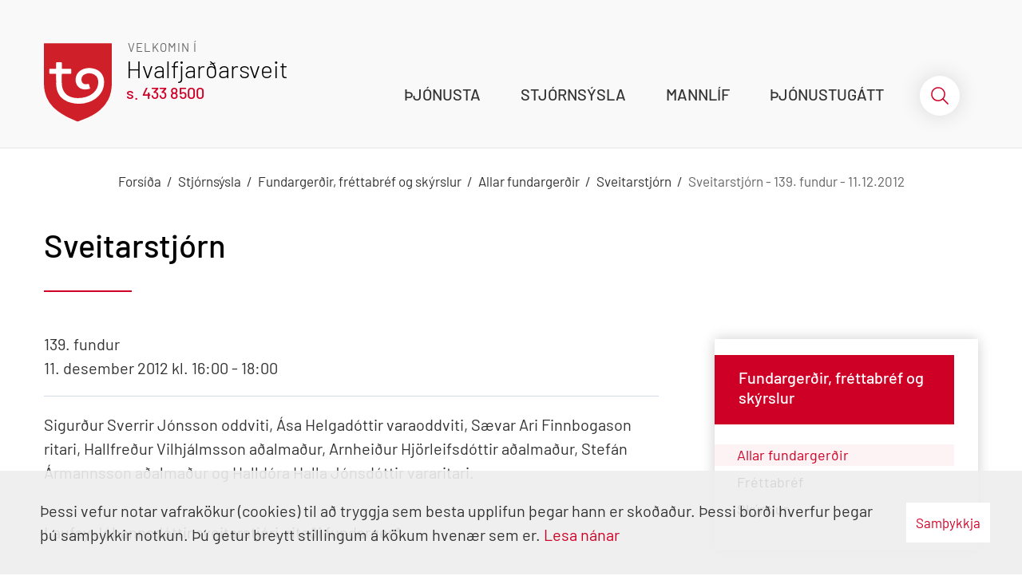

--- FILE ---
content_type: text/html; charset=UTF-8
request_url: https://www.hvalfjardarsveit.is/is/stjornsysla/fundargerdir-og-skyrslur/allar-fundargerdir/eldri-sveitarstjorn/775
body_size: 18457
content:
 <!DOCTYPE html>
<!--
		Stefna ehf. - Moya Vefumsjónarkerfi
		- - - - - - - - - - - - - - - - - -
		http://www.moya.is
		Moya - útgáfa 1.16.2		- - - - - - - - - - - - - - - - - -
-->
<html xmlns="http://www.w3.org/1999/xhtml" lang="is">
<head>
	<meta http-equiv="X-UA-Compatible" content="IE=edge">
	<meta name="viewport" content="width=device-width, initial-scale=1.0">
		<meta charset="UTF-8">
	<meta name="author" content="Hvalfjarðarsveit" >
	<meta name="generator" content="Moya 1.16.2" >
		<meta property="og:title" content="Sveitarstj&oacute;rn - 139. fundur - 11.12.2012">
	<meta property="og:image" content="https://www.hvalfjardarsveit.is/static/themes/2018/images/og.png?v=1768658305">
	<meta property="og:url" content="https://www.hvalfjardarsveit.is/is/stjornsysla/fundargerdir-og-skyrslur/allar-fundargerdir/eldri-sveitarstjorn/775">
	<meta property="og:site_name" content="Hvalfjar&eth;arsveit">
	<meta property="og:image:width" content="1200">
	<meta property="og:image:height" content="630">
	<meta property="og:locale" content="is_IS">
	<meta property="og:type" content="article">

		<title>Sveitarstjórn - 139. fundur - 11.12.2012 | Hvalfjarðarsveit</title>
	<link rel="apple-touch-icon" sizes="180x180" href="/static/themes/2018/favicon/apple-touch-icon.png?v=f85507777a">
	<link rel="icon" type="image/png" sizes="32x32" href="/static/themes/2018/favicon/favicon-32x32.png?v=f92dea5edb">
	<link rel="icon" type="image/png" sizes="16x16" href="/static/themes/2018/favicon/favicon-16x16.png?v=8f372585c1">
	<link rel="manifest" href="/static/themes/2018/favicon/site.webmanifest">
	<link rel="mask-icon" href="/static/themes/2018/favicon/safari-pinned-tab.svg?v=a6fe3e0f63" color="#5bbad5">
	<meta name="msapplication-TileColor" content="#2b5797">
	<meta name="theme-color" content="#ffffff">
	<link href="/static/themes/2018/theme.css?v=f280d8ef19" rel="stylesheet" media="all" type="text/css"/>
			<link href="/is/feed" rel="alternate" type="application/rss+xml" title="RSS - Fréttir" >
	<link href="/favicon.ico" rel="icon" type="image/x-icon" >
	<link href="/favicon.ico" rel="shortcut icon" type="image/x-icon" >
	<link href="/_moya/less/cookie-consent.css?v=1768658305" media="screen" rel="stylesheet" type="text/css" >
		
</head>
<body class="one helpful">

<div id="fb-root"></div>
<script>(function (d, s, id) {
		var js, fjs = d.getElementsByTagName(s)[0];
		if (d.getElementById(id)) return;
		js = d.createElement(s);
		js.id = id;
		js.src = "//connect.facebook.net/is_IS/sdk.js#xfbml=1&version=v2.0";
		fjs.parentNode.insertBefore(js, fjs);
	}(document, 'script', 'facebook-jssdk'));
</script>

<div id="page">
	<header>
		<a href="#contentContainer" id="skipToMain">Fara í efni</a>

				<div class="contentWrap">
			<div class="logo">
				<a href="/is" aria-label="Hvalfjarðarsveit">
					<svg viewBox="0 0 278.35 321.08" width="278" height="321" xmlns="http://www.w3.org/2000/svg"><g fill="none" fill-rule="evenodd"><path d="M139.06 1.02h135.08c4.08 0 4.13 0 4.14 4 0 56.21.17 112.41-.09 168.62-.05 8.56-1.8 17.15-3.21 25.65a115.29 115.29 0 01-11.54 33.73 137.87 137.87 0 01-31.4 40.2c-15.14 13.49-32.32 23.71-50.58 32-11.89 5.42-24.27 9.73-36.42 14.54a48.54 48.54 0 01-5.35 2.09 5.54 5.54 0 01-3.42-.13c-10.34-4.46-20.67-8.93-30.91-13.61a167.4 167.4 0 01-16.59-8.39c-10.34-6.19-20.74-12.37-30.58-19.32a141.23 141.23 0 01-35.9-36.69 125.73 125.73 0 01-19-45.11 174.59 174.59 0 01-3.25-35.46C-.013 110.38-.013 57.617.04 4.85.04 1 .04 1 4.52 1h134.54v.02z" fill="#FFF"/><path d="M139.06 1h135.08c4.08 0 4.13 0 4.14 4 0 56.21.17 112.41-.09 168.62-.05 8.56-1.8 17.15-3.21 25.65A115.29 115.29 0 01263.44 233a137.87 137.87 0 01-31.4 40.2c-15.14 13.49-32.32 23.71-50.58 32-11.89 5.42-24.27 9.73-36.42 14.54a48.54 48.54 0 01-5.35 2.09 5.54 5.54 0 01-3.42-.13c-10.34-4.46-20.67-8.93-30.91-13.61a167.4 167.4 0 01-16.59-8.39c-10.34-6.19-20.74-12.37-30.58-19.32a141.23 141.23 0 01-35.9-36.69 125.73 125.73 0 01-19-45.11 174.59 174.59 0 01-3.25-35.46C-.013 110.36-.013 57.597.04 4.83.04.98.04.98 4.52.98h134.54V1zM50.34 152.38c0 3.53.08 7.06 0 10.58-.35 12 .94 23.71 5 35.07a68.7 68.7 0 0026.46 34.14 83.65 83.65 0 0032.62 13.61c8.48 1.53 17.05 3 25.63 3.41a116 116 0 0045.18-7.26c13.67-5 26-12.22 36.41-22.37 16.21-15.83 24.82-35.26 25.3-58.14.21-9.82-1.43-19.33-5.89-28.13-9.13-18-24.65-26.74-43.75-29.75a70.05 70.05 0 00-28.6 1.07c-8.85 2.27-16.92 5.91-23.69 12.23-5.39 5-9.79 10.74-12.24 17.82a49.15 49.15 0 00-1.38 27.58 35.44 35.44 0 0011.6 19.23c6.4 5.58 14.1 8 22.3 8.84 7.38.77 14.61-.62 21.68-2.69 1.63-.48 2.83-1.17 1.95-3.63-1.644-4.72-3-9.536-4.06-14.42-.45-2-1.33-2.14-2.9-1.86-2.74.49-5.48 1.11-8.25 1.33-10.38.79-18.74-4.6-19.52-16.34a25.26 25.26 0 0114.94-25.27c9.9-4.39 19.95-4.43 30.15-1.23 13.93 4.37 21.79 14.17 23.25 28.5 1.9 18.53-4.11 34.63-17.35 47.63-9.67 9.5-21.42 15.4-34.38 19.23a110.3 110.3 0 01-30.47 4.29 84.59 84.59 0 01-29.11-4.38c-9.35-3.3-17.52-8.15-24-15.74-9.57-11.2-13.32-24.63-13.85-39-.44-12-.09-24-.09-36 0-4.87 0-4.81 4.93-4.79 10.14.06 20.28.06 30.42.06 3.15 0 3.38-.26 3.39-3.52 0-4.5-.14-9 .05-13.49.1-2.56-.71-3.37-3.25-3.35-10.67.1-21.33 0-32 0-3.48 0-3.53 0-3.53-3.5V81.23c0-1.71-.4-2.58-2.36-2.54-5.94.11-11.89.14-17.83 0-2.27 0-2.81.85-2.79 3 .09 7 0 13.94.05 20.91 0 2.29-.46 3.26-3.05 3.19-7.51-.19-15 0-22.55-.1-1.73 0-2.36.55-2.34 2.25.06 5.21.11 10.41 0 15.62 0 2 .78 2.52 2.68 2.5 7.43-.09 14.86.07 22.29-.05 2.36 0 3 .84 2.94 3.09-.06 7.75 0 15.51.01 23.28z" fill="#CF2029" fill-rule="nonzero"/></g></svg>					<div class="site__title__wrap">
						<div class="site__slogan">
							Velkomin í						</div>
						<div class="site__title">
							Hvalfjarðarsveit						</div>
						<div class="site__phone">
							s. 433 8500						</div>
					</div>
				</a>
			</div>
			<div class="qn">
				<div class="qn__translate">
					<div id="google_translate_element"></div>
					<script type="text/javascript">
						function googleTranslateElementInit() {
							new google.translate.TranslateElement({
								pageLanguage: 'is',
								includedLanguages: 'is,en,pl',
								layout: google.translate.TranslateElement.InlineLayout.SIMPLE,
								autoDisplay: false
							}, 'google_translate_element');
						}
											</script>
					<script type="text/javascript"
							src="//translate.google.com/translate_a/element.js?cb=googleTranslateElementInit"></script>
				</div>
			</div>
			<nav id="mainmenu" aria-label="Valmynd">
				<ul class="menu mmLevel1 " id="mmm-5"><li class="ele-thjonusta si level1 children first goto ord-1"><a href="/is/thjonusta"><span>&THORN;j&oacute;nusta</span></a><ul class="menu mmLevel2 " id="mmm-12"><li class="ele-felags-og-velferdarmal si level2 children first ord-1"><a href="/is/thjonusta/felags-og-velferdarmal"><span>F&eacute;lags- og velfer&eth;arm&aacute;l</span></a><ul class="menu mmLevel3 " id="mmm-19"><li class="ele-fjarhagsadstod si level3 first ord-1"><a href="/is/thjonusta/felags-og-velferdarmal/fjarhagsadstod"><span>Fj&aacute;rhagsa&eth;sto&eth;</span></a></li><li class="ele-felagsleg-heimathjonusta si level3 ord-2"><a href="/is/thjonusta/felags-og-velferdarmal/felagsleg-heimathjonusta"><span>F&eacute;lagsleg heima&thorn;j&oacute;nusta</span></a></li><li class="ele-fjolskyldur-og-einstaklingar si level3 children ord-3"><a href="/is/thjonusta/felags-og-velferdarmal/fjolskyldur-og-einstaklingar"><span>F&eacute;lagsleg &uacute;rr&aelig;&eth;i</span></a><ul class="menu mmLevel4 " id="mmm-20"><li class="ele-husnaedisbaetur si level4 first last ord-1"><a href="/is/thjonusta/felags-og-velferdarmal/fjolskyldur-og-einstaklingar/husnaedisbaetur"><span>H&uacute;sn&aelig;&eth;isb&aelig;tur</span></a></li></ul></li><li class="ele-samvinna-eftir-skilnad-1 si level3 ord-4"><a href="/is/thjonusta/felags-og-velferdarmal/samvinna-eftir-skilnad-1"><span>Samvinna eftir skilna&eth;</span></a></li><li class="ele-felagsleg-radgjof si level3 ord-5"><a href="/is/thjonusta/felags-og-velferdarmal/felagsleg-radgjof"><span>F&eacute;lagsleg r&aacute;&eth;gj&ouml;f</span></a></li><li class="ele-born-og-fjolskyldur si level3 children ord-6"><a href="/is/thjonusta/felags-og-velferdarmal/born-og-fjolskyldur"><span>&THORN;j&oacute;nusta vi&eth; b&ouml;rn og fj&ouml;lskyldur</span></a><ul class="menu mmLevel4 " id="mmm-21"><li class="ele-barnavernd si level4 children first ord-1"><a href="/is/thjonusta/felags-og-velferdarmal/born-og-fjolskyldur/barnavernd"><span>Barnavernd</span></a><ul class="menu mmLevel5 " id="mmm-95"><li class="ele-tilkynning-til-barnaverndar si level5 first last ord-1"><a href="/is/thjonusta/felags-og-velferdarmal/born-og-fjolskyldur/barnavernd/tilkynning-til-barnaverndar"><span>Tilkynning til barnaverndar</span></a></li></ul></li><li class="ele-heimagreidslur si level4 children ord-2"><a href="/is/thjonusta/felags-og-velferdarmal/born-og-fjolskyldur/heimagreidslur"><span>Heimagrei&eth;slur</span></a><ul class="menu mmLevel5 " id="mmm-85"><li class="ele-umsokn-um-heimagreidslu si level5 first last ord-1"><a href="/is/thjonusta/felags-og-velferdarmal/born-og-fjolskyldur/heimagreidslur/umsokn-um-heimagreidslu"><span>Ums&oacute;kn um heimagrei&eth;slu</span></a></li></ul></li><li class="ele-lidveisla si level4 ord-3"><a href="/is/thjonusta/felags-og-velferdarmal/born-og-fjolskyldur/lidveisla"><span>Li&eth;veisla</span></a></li><li class="ele-personulegur-radgjafi-og-tilsjon si level4 ord-4"><a href="/is/thjonusta/felags-og-velferdarmal/born-og-fjolskyldur/personulegur-radgjafi-og-tilsjon"><span>Pers&oacute;nulegur r&aacute;&eth;gjafi og tilsj&oacute;n</span></a></li><li class="ele-studningsfjolskylda si level4 last ord-5"><a href="/is/thjonusta/felags-og-velferdarmal/born-og-fjolskyldur/studningsfjolskylda"><span>Stu&eth;ningsfj&ouml;lskylda</span></a></li></ul></li><li class="ele-eldri-borgarar si level3 children ord-7"><a href="/is/thjonusta/felags-og-velferdarmal/eldri-borgarar"><span>&THORN;j&oacute;nusta vi&eth; eldri borgara</span></a><ul class="menu mmLevel4 " id="mmm-23"><li class="ele-felagsstarf-aldradra si level4 first ord-1"><a href="/is/thjonusta/felags-og-velferdarmal/eldri-borgarar/felagsstarf-aldradra"><span>F&eacute;lagsstarf aldra&eth;ra</span></a></li><li class="ele-heimsending-matar si level4 ord-2"><a href="/is/thjonusta/felags-og-velferdarmal/eldri-borgarar/heimsending-matar"><span>Heimsending matar</span></a></li><li class="ele-hofdi-hjukrunar-og-dvalarheimili si level4 ord-3"><a href="/is/thjonusta/felags-og-velferdarmal/eldri-borgarar/hofdi-hjukrunar-og-dvalarheimili"><span>H&ouml;f&eth;i, hj&uacute;krunar- og dvalarheimili</span></a></li><li class="ele-heimahjukrun si level4 ord-4"><a href="/is/thjonusta/felags-og-velferdarmal/eldri-borgarar/heimahjukrun"><span>Heimahj&uacute;krun</span></a></li><li class="ele-faerni-og-heilsumat si level4 ord-5"><a href="/is/thjonusta/felags-og-velferdarmal/eldri-borgarar/faerni-og-heilsumat"><span>F&aelig;rni- og heilsumat</span></a></li><li class="ele-heilsuefling-60 si level4 last ord-6"><a href="/is/thjonusta/felags-og-velferdarmal/eldri-borgarar/heilsuefling-60"><span>Hreyfing 60+</span></a></li></ul></li><li class="ele-malefni-fatladra si level3 children ord-8"><a href="/is/thjonusta/felags-og-velferdarmal/malefni-fatladra"><span>&THORN;j&oacute;nusta vi&eth; fatla&eth; f&oacute;lk</span></a><ul class="menu mmLevel4 " id="mmm-100"><li class="ele-serhaefd-adstod si level4 first ord-1"><a href="/is/thjonusta/felags-og-velferdarmal/malefni-fatladra/serhaefd-adstod"><span>S&eacute;rh&aelig;f&eth; a&eth;sto&eth;</span></a></li><li class="ele-rettindagaesla si level4 ord-2"><a href="/is/thjonusta/felags-og-velferdarmal/malefni-fatladra/rettindagaesla"><span>R&eacute;ttindag&aelig;sla</span></a></li><li class="ele-atvinna-med-studningi si level4 ord-3"><a href="/is/thjonusta/felags-og-velferdarmal/malefni-fatladra/atvinna-med-studningi"><span>Atvinna me&eth; stu&eth;ningi</span></a></li><li class="ele-endurhaefingarhusid-hver si level4 last ord-4"><a href="/is/thjonusta/felags-og-velferdarmal/malefni-fatladra/endurhaefingarhusid-hver"><span>Endurh&aelig;fingarh&uacute;si&eth; Hver</span></a></li></ul></li><li class="ele-farsaeld-barna si level3 ord-9"><a href="/is/thjonusta/felags-og-velferdarmal/farsaeld-barna"><span>Fars&aelig;ld barna</span></a></li><li class="ele-heilbrigdisthjonusta si level3 ord-10"><a href="/is/thjonusta/felags-og-velferdarmal/heilbrigdisthjonusta"><span>Heilbrig&eth;is&thorn;j&oacute;nusta</span></a></li><li class="ele-felagsmal-reglur-samthykktir si level3 ord-11"><a href="/is/thjonusta/felags-og-velferdarmal/felagsmal-reglur-samthykktir"><span>Sam&thorn;ykktir og reglur</span></a></li><li class="ele-felagsmal-eydublod-umsoknir si level3 last ord-12"><a href="/is/thjonusta/felags-og-velferdarmal/felagsmal-eydublod-umsoknir"><span>Ums&oacute;knir - ey&eth;ubl&ouml;&eth;</span></a></li></ul></li><li class="ele-fraedslumal si level2 children ord-2"><a href="/is/thjonusta/fraedslumal"><span>Fr&aelig;&eth;slum&aacute;l</span></a><ul class="menu mmLevel3 " id="mmm-13"><li class="ele-leik-og-grunnskoli-1 si level3 children first ord-1"><a href="/is/thjonusta/fraedslumal/leik-og-grunnskoli-1"><span>Leik- og grunnsk&oacute;li</span></a><ul class="menu mmLevel4 " id="mmm-75"><li class="ele-leik-og-grunnskoli si level4 first last ord-1"><a href="/is/thjonusta/fraedslumal/leik-og-grunnskoli-1/leik-og-grunnskoli"><span>Leik- og grunnsk&oacute;li</span></a></li></ul></li><li class="ele-vinnuskoli-hvalfjardarsveitar si level3 ord-2"><a href="/is/thjonusta/fraedslumal/vinnuskoli-hvalfjardarsveitar"><span>Vinnusk&oacute;li Hvalfjar&eth;arsveitar</span></a></li><li class="ele-tonlistarskoli si level3 ord-3"><a href="/is/thjonusta/fraedslumal/tonlistarskoli"><span>T&oacute;nlistarsk&oacute;li</span></a></li><li class="ele-fjolbrautarskoli-vesturlands-1 si level3 ord-4"><a href="/is/thjonusta/fraedslumal/fjolbrautarskoli-vesturlands-1"><span>Fj&ouml;lbrautarsk&oacute;li Vesturlands</span></a></li><li class="ele-menntaskoli-borgarfjardar si level3 ord-5"><a href="/is/thjonusta/fraedslumal/menntaskoli-borgarfjardar"><span>Menntask&oacute;li Borgarfjar&eth;ar</span></a></li><li class="ele-simenntun-a-vesturlandi si level3 ord-6"><a href="/is/thjonusta/fraedslumal/simenntun-a-vesturlandi"><span>S&iacute;menntun &aacute; Vesturlandi</span></a></li><li class="ele-fraedslumal-samthykktirreglur si level3 ord-7"><a href="/is/thjonusta/fraedslumal/fraedslumal-samthykktirreglur"><span>Sam&thorn;ykktir og reglur</span></a></li><li class="ele-fraedslumal-eydublod-umsoknir si level3 ord-8"><a href="/is/thjonusta/fraedslumal/fraedslumal-eydublod-umsoknir"><span>Ums&oacute;knir - ey&eth;ubl&ouml;&eth;</span></a></li><li class="ele-fraedslumal-gjaldskrar si level3 last ord-9"><a href="/is/thjonusta/fraedslumal/fraedslumal-gjaldskrar"><span>Gjaldskr&aacute;r</span></a></li></ul></li><li class="ele-ithrottir-og-tomstundamal si level2 children ord-3"><a href="/is/thjonusta/ithrottir-og-tomstundamal"><span>&Iacute;&thorn;r&oacute;ttir og t&oacute;mstundam&aacute;l</span></a><ul class="menu mmLevel3 " id="mmm-25"><li class="ele-sundlaugin-heidarborg si level3 first ord-1"><a href="/is/thjonusta/ithrottir-og-tomstundamal/sundlaugin-heidarborg"><span>&Iacute;&thorn;r&oacute;ttami&eth;st&ouml;&eth;in Hei&eth;arborg</span></a></li><li class="ele-sundlaugin-ad-hlodum si level3 ord-2"><a href="/is/thjonusta/ithrottir-og-tomstundamal/sundlaugin-ad-hlodum"><span>Sundlaugin a&eth; Hl&ouml;&eth;um</span></a></li><li class="ele-adildarfelog-ia-1 si level3 ord-3"><a href="/is/thjonusta/ithrottir-og-tomstundamal/adildarfelog-ia-1"><span>A&eth;ildarf&eacute;l&ouml;g &Iacute;A</span></a></li><li class="ele-ithrotta-og-tomstundastyrkir si level3 ord-4"><a href="/is/thjonusta/ithrottir-og-tomstundamal/ithrotta-og-tomstundastyrkir"><span>&Iacute;&thorn;r&oacute;tta og t&oacute;mstundastyrkir</span></a></li><li class="ele-ithrotta-aeskulyds-og-menningarmal-samthreglur si level3 last ord-5"><a href="/is/thjonusta/ithrottir-og-tomstundamal/ithrotta-aeskulyds-og-menningarmal-samthreglur"><span>Sam&thorn;ykktir og reglur</span></a></li></ul></li><li class="ele-umhverfismal si level2 children ord-4"><a href="/is/thjonusta/umhverfismal"><span>Umhverfism&aacute;l</span></a><ul class="menu mmLevel3 " id="mmm-37"><li class="ele-sorphirda-1 si level3 children first ord-1"><a href="/is/thjonusta/umhverfismal/sorphirda-1"><span>&Uacute;rgangsm&aacute;l</span></a><ul class="menu mmLevel4 " id="mmm-118"><li class="ele-umsokn-um-sorpilat si level4 first ord-1"><a href="/is/thjonusta/umhverfismal/sorphirda-1/umsokn-um-sorpilat"><span>Ums&oacute;kn um sorp&iacute;l&aacute;t</span></a></li><li class="ele-umsokn-um-spartunnusett si level4 ord-2"><a href="/is/thjonusta/umhverfismal/sorphirda-1/umsokn-um-spartunnusett"><span>Ums&oacute;kn um spartunnusett</span></a></li><li class="ele-umsokn-um-samnytingu-a-sorpilatum si level4 ord-3"><a href="/is/thjonusta/umhverfismal/sorphirda-1/umsokn-um-samnytingu-a-sorpilatum"><span>Ums&oacute;kn um samn&yacute;tingu &aacute; sorp&iacute;l&aacute;tum</span></a></li><li class="ele-umsokn-um-sorpilat-fjolbyli si level4 ord-4"><a href="/is/thjonusta/umhverfismal/sorphirda-1/umsokn-um-sorpilat-fjolbyli"><span>Ums&oacute;kn um sorp&iacute;l&aacute;t, fj&ouml;lb&yacute;li</span></a></li><li class="ele-verklag-um-hreinsunaratak-i-hvalfjardarsveit si level4 ord-5"><a href="/is/thjonusta/umhverfismal/sorphirda-1/verklag-um-hreinsunaratak-i-hvalfjardarsveit"><span>Verklag um hreinsunar&aacute;tak &iacute; Hvalfjar&eth;arsveit</span></a></li><li class="ele-flokkun-urgangs-i-hvalfjardarsveit si level4 ord-6"><a href="/is/thjonusta/umhverfismal/sorphirda-1/flokkun-urgangs-i-hvalfjardarsveit"><span>Flokkunarlei&eth;beiningar</span></a></li><li class="ele-urgangsmal-eydublod si level4 last ord-7"><a href="/is/thjonusta/umhverfismal/sorphirda-1/urgangsmal-eydublod"><span>&Uacute;rgangsm&aacute;l</span></a></li></ul></li><li class="ele-sorphirdudagatal si level3 ord-2"><a href="/is/thjonusta/umhverfismal/sorphirdudagatal"><span>Sorphir&eth;udagatal</span></a></li><li class="ele-snjomokstur si level3 ord-3"><a href="/is/thjonusta/umhverfismal/snjomokstur"><span>Snj&oacute;mokstur</span></a></li><li class="ele-hundahald si level3 ord-4"><a href="/is/thjonusta/umhverfismal/hundahald"><span>Hundahald</span></a></li><li class="ele-heilbrigdiseftirlit si level3 ord-5"><a href="/is/thjonusta/umhverfismal/heilbrigdiseftirlit"><span>Heilbrig&eth;iseftirlit</span></a></li><li class="ele-umhverfisstofnun-loftgaedamaelingar si level3 ord-6"><a href="http://loftgaedi.is/?zoomLevel=9&lat=64.37240302804625&lng=-21.405494074134324" target="_blank"><span>UST loftg&aelig;&eth;am&aelig;lingar</span></a></li><li class="ele-umhverfismal-samthykktirreglur si level3 ord-7"><a href="/is/thjonusta/umhverfismal/umhverfismal-samthykktirreglur"><span>Sam&thorn;ykktir og reglur</span></a></li><li class="ele-umhverfismal-gjaldskrar si level3 ord-8"><a href="/is/thjonusta/umhverfismal/umhverfismal-gjaldskrar"><span>Gjaldskr&aacute;r</span></a></li><li class="ele-refa-og-minkaveidi si level3 last ord-9"><a href="/is/thjonusta/umhverfismal/refa-og-minkaveidi" target="_blank"><span>Refa- og minkavei&eth;i</span></a></li></ul></li><li class="ele-byggingarmal si level2 children ord-5"><a href="/is/thjonusta/byggingarmal"><span>Byggingarm&aacute;l</span></a><ul class="menu mmLevel3 " id="mmm-46"><li class="ele-fasteignaskra si level3 first ord-1"><a href="https://fasteignaskra.is/" target="_blank"><span>Fasteignaskr&aacute;</span></a></li><li class="ele-eignaskiptayfirlysing si level3 ord-2"><a href="/is/thjonusta/byggingarmal/eignaskiptayfirlysing"><span>Eignaskiptayfirl&yacute;sing</span></a></li><li class="ele-kortasja-1 si level3 ord-3"><a href="http://map.is/hvalfjordur/" target="_blank"><span>Kortasj&aacute;</span></a></li><li class="ele-lausar-lodir si level3 ord-4"><a href="/is/thjonusta/byggingarmal/lausar-lodir"><span>Lausar l&oacute;&eth;ir</span></a></li><li class="ele-gjaldskrar-reglur-og-samthykktir si level3 ord-5"><a href="/is/thjonusta/byggingarmal/gjaldskrar-reglur-og-samthykktir"><span>Sam&thorn;ykktir og reglur</span></a></li><li class="ele-eydublod si level3 ord-6"><a href="/is/thjonusta/byggingarmal/eydublod"><span>Ey&eth;ubl&ouml;&eth;</span></a></li><li class="ele-slokkvilid-akraness-og-hvalfjardarsveitar si level3 last ord-7"><a href="/is/thjonusta/byggingarmal/slokkvilid-akraness-og-hvalfjardarsveitar"><span>Sl&ouml;kkvili&eth; Akraness og Hvalfjar&eth;arsveitar</span></a></li></ul></li><li class="ele-skipulagsmal si level2 children ord-6"><a href="/is/thjonusta/skipulagsmal"><span>Skipulagsm&aacute;l</span></a><ul class="menu mmLevel3 " id="mmm-41"><li class="ele-adalskipulag si level3 first ord-1"><a href="/is/thjonusta/skipulagsmal/adalskipulag"><span>A&eth;alskipulag 2020 - 2032</span></a></li><li class="ele-deiliskipulag si level3 ord-2"><a href="/is/thjonusta/skipulagsmal/deiliskipulag"><span>Deiliskipulag</span></a></li><li class="ele-skipulagsauglysingar si level3 ord-3"><a href="/is/thjonusta/skipulagsmal/skipulagsauglysingar"><span>Skipulagsaugl&yacute;singar</span></a></li><li class="ele-kortasja-1 si level3 ord-4"><a href="http://map.is/hvalfjordur/" target="_blank"><span>Kortasj&aacute;</span></a></li><li class="ele-skipulags-og-byggingarmal-gjaldskrar si level3 last ord-5"><a href="/is/thjonusta/skipulagsmal/skipulags-og-byggingarmal-gjaldskrar"><span>Gjaldskr&aacute;r</span></a></li></ul></li><li class="ele-veitur si level2 children ord-7"><a href="/is/thjonusta/veitur"><span>Veitur</span></a><ul class="menu mmLevel3 " id="mmm-201"><li class="ele-hitaveita si level3 first ord-1"><a href="/is/thjonusta/veitur/hitaveita"><span>Hitaveita</span></a></li><li class="ele-vatnsveita si level3 ord-2"><a href="/is/thjonusta/veitur/vatnsveita"><span>Vatnsveita</span></a></li><li class="ele-rafveita si level3 ord-3"><a href="/is/thjonusta/veitur/rafveita"><span>Rafveita</span></a></li><li class="ele-fraveita si level3 ord-4"><a href="/is/thjonusta/veitur/fraveita"><span>Fr&aacute;veita</span></a></li><li class="ele-ljosleidari si level3 children ord-5"><a href="/is/thjonusta/veitur/ljosleidari"><span>Lj&oacute;slei&eth;ari</span></a><ul class="menu mmLevel4 " id="mmm-206"><li class="ele-umsokn-um-nytengingu-vid-ljosleidarakerfi-hvalfjardarsveitar si level4 first last ord-1"><a href="/is/thjonusta/veitur/ljosleidari/umsokn-um-nytengingu-vid-ljosleidarakerfi-hvalfjardarsveitar" target="_blank"><span>Ums&oacute;kn um n&yacute;tengingu.</span></a></li></ul></li><li class="ele-veitur-reglursamthykktir si level3 children ord-6"><a href="/is/thjonusta/veitur/veitur-reglursamthykktir"><span>Sam&thorn;ykktir og reglur</span></a><ul class="menu mmLevel4 " id="mmm-207"><li class="ele-byggingar-og-skipulagsmal si level4 first last ord-1"><a href="/is/thjonusta/veitur/veitur-reglursamthykktir/byggingar-og-skipulagsmal"><span>Byggingar- og skipulagsm&aacute;l</span></a></li></ul></li><li class="ele-veitur-gjaldskrar si level3 last ord-7"><a href="/is/thjonusta/veitur/veitur-gjaldskrar"><span>Gjaldskr&aacute;r</span></a></li></ul></li><li class="ele-stofnanir-og-fyrirtaeki si level2 children last ord-8"><a href="/is/thjonusta/stofnanir-og-fyrirtaeki"><span>Stofnanir og fyrirt&aelig;ki</span></a><ul class="menu mmLevel3 " id="mmm-55"><li class="ele-faxafloahafnir si level3 first ord-1"><a href="https://faxaports.is/area/grundartangi/" target="_blank"><span>Faxafl&oacute;ahafnir</span></a></li><li class="ele-byggdasafnid-ad-gordum si level3 ord-2"><a href="http://museum.is/" target="_blank"><span>Bygg&eth;asafni&eth; a&eth; G&ouml;r&eth;um</span></a></li><li class="ele-hofdi-hjukrunar-og-dvalarheimili si level3 ord-3"><a href="http://www.dvalarheimili.is/" target="_blank"><span>H&ouml;f&eth;i, hj&uacute;krunar- og dvalarheimili</span></a></li><li class="ele-heilbrigdisstofnun-vesturlands-akranesi si level3 ord-4"><a href="https://www.hve.is/"><span>Heilbrig&eth;isstofnun Vesturlands</span></a></li><li class="ele-heilbrigdiseftirlit-vesturlands si level3 last ord-5"><a href="http://hev.is/"><span>Heilbrig&eth;iseftirlit Vesturlands</span></a></li></ul></li></ul></li><li class="ele-stjornsysla si level1 selectedLevel1 children goto ord-2"><a href="/is/stjornsysla"><span>Stj&oacute;rns&yacute;sla</span></a><ul class="menu mmLevel2 " id="mmm-57"><li class="ele-hvalfjardarsveit si level2 children first goto ord-1"><a href="/is/stjornsysla/hvalfjardarsveit"><span>Hvalfjar&eth;arsveit</span></a><ul class="menu mmLevel3 " id="mmm-65"><li class="ele-frettir si level3 first ord-1"><a href="/is/stjornsysla/hvalfjardarsveit/frettir"><span>Yfirlit fr&eacute;tta</span></a></li><li class="ele-skrifstofan si level3 ord-2"><a href="/is/stjornsysla/hvalfjardarsveit/skrifstofan"><span>Skrifstofa sveitarf&eacute;lagsins</span></a></li><li class="ele-starfsfolk si level3 ord-3"><a href="/is/stjornsysla/hvalfjardarsveit/starfsfolk"><span>Starfsf&oacute;lk sveitarf&eacute;lagsins</span></a></li><li class="ele-fundagatt-sveitarstjornarfulltrua si level3 ord-4"><a href="https://hvalfjardarsveit.fundagatt.is/login/?ReturnUrl=/" target="_blank"><span>Fundag&aacute;tt sveitarstj&oacute;rnarfulltr&uacute;a</span></a></li><li class="ele-vefpostur-sveitarstjornarmanna si level3 ord-5"><a href="https://login.microsoftonline.com/common/oauth2/authorize?client_id=00000002-0000-0ff1-ce00-000000000000&redirect_uri=https%3a%2f%2foutlook.office.com%2fowa%2f&resource=00000002-0000-0ff1-ce00-000000000000&response_mode=form_post&response_type=code+id_tok" target="_blank"><span>Vefp&oacute;stur sveitarstj&oacute;rnarfulltr&uacute;a</span></a></li><li class="ele-vefpostur-starfsmanna si level3 ord-6"><a href="https://outlook.office.com/owa/" target="_blank"><span>Vefp&oacute;stur starfsmanna</span></a></li><li class="ele-starfsmannamal-samthreglur si level3 ord-7"><a href="/is/stjornsysla/hvalfjardarsveit/starfsmannamal-samthreglur"><span>Starfsmannam&aacute;l sam&thorn;/reglur</span></a></li><li class="ele-umsokn-um-atvinnu si level3 ord-8"><a href="/is/stjornsysla/hvalfjardarsveit/umsokn-um-atvinnu"><span>Ums&oacute;kn um atvinnu</span></a></li><li class="ele-laus-storf si level3 ord-9"><a href="/is/stjornsysla/hvalfjardarsveit/laus-storf"><span>Laus st&ouml;rf</span></a></li><li class="ele-vafrakokustefna si level3 last ord-10"><a href="/is/stjornsysla/hvalfjardarsveit/vafrakokustefna"><span>Vafrak&ouml;kustefna</span></a></li></ul></li><li class="ele-nefndir si level2 children ord-2"><a href="/is/stjornsysla/nefndir"><span>Sveitarstj&oacute;rn og nefndir</span></a><ul class="menu mmLevel3 " id="mmm-69"><li class="ele-sveitarstjorn si level3 first ord-1"><a href="/is/stjornsysla/nefndir/sveitarstjorn"><span>Sveitarstj&oacute;rn</span></a></li><li class="ele-mannvirkja-og-framkvaemdanefnd si level3 ord-2"><a href="/is/stjornsysla/nefndir/mannvirkja-og-framkvaemdanefnd"><span>Mannvirkja- og framkv&aelig;mdanefnd</span></a></li><li class="ele-menningar-og-markadsnefnd si level3 ord-3"><a href="/is/stjornsysla/nefndir/menningar-og-markadsnefnd"><span>Menningar-og marka&eth;snefnd</span></a></li><li class="ele-umhverfis-skipulags-natturuverndar-og-landbunadarnefnd si level3 ord-4"><a href="/is/stjornsysla/nefndir/umhverfis-skipulags-natturuverndar-og-landbunadarnefnd"><span>Umhverfis-, skipulags-, n&aacute;tt&uacute;ruverndar- og landb&uacute;na&eth;arnefnd</span></a></li><li class="ele-velferdar-og-fraedslunefnd si level3 ord-5"><a href="/is/stjornsysla/nefndir/velferdar-og-fraedslunefnd"><span>Velfer&eth;ar- og fr&aelig;&eth;slunefnd</span></a></li><li class="ele-ungmennarad-hvalfjardarsveitar si level3 ord-6"><a href="/is/stjornsysla/nefndir/ungmennarad-hvalfjardarsveitar"><span>Ungmennar&aacute;&eth; Hvalfjar&eth;arsveitar</span></a></li><li class="ele-oldungarad si level3 ord-7"><a href="/is/stjornsysla/nefndir/oldungarad"><span>&Ouml;ldungar&aacute;&eth;</span></a></li><li class="ele-samstarfsnefndir-samkvaemt-samthykktum-hvalfjardarsveitar si level3 last ord-8"><a href="/is/stjornsysla/nefndir/samstarfsnefndir-samkvaemt-samthykktum-hvalfjardarsveitar"><span>Samstarfsnefndir skv. sam&thorn;. Hvalfjar&eth;arsveitar</span></a></li></ul></li><li class="ele-fundargerdir-og-skyrslur si level2 selectedLevel2 children goto ord-3"><a href="/is/stjornsysla/fundargerdir-og-skyrslur"><span>Fundarger&eth;ir, fr&eacute;ttabr&eacute;f og sk&yacute;rslur</span></a><ul class="menu mmLevel3 " id="mmm-73"><li class="ele-allar-fundargerdir si level3 selectedLevel3 first active ord-1"><a href="/is/stjornsysla/fundargerdir-og-skyrslur/allar-fundargerdir"><span>Allar fundarger&eth;ir</span></a></li><li class="ele-frettabref si level3 ord-2"><a href="/is/stjornsysla/fundargerdir-og-skyrslur/frettabref" target="_blank"><span>Fr&eacute;ttabr&eacute;f</span></a></li><li class="ele-skyrslur si level3 last ord-3"><a href="/is/stjornsysla/fundargerdir-og-skyrslur/skyrslur"><span>Sk&yacute;rslur</span></a></li></ul></li><li class="ele-fjarmal-og-tolfraedi si level2 children ord-4"><a href="/is/stjornsysla/fjarmal-og-tolfraedi"><span>Fj&aacute;rm&aacute;l og t&ouml;lfr&aelig;&eth;i</span></a><ul class="menu mmLevel3 " id="mmm-124"><li class="ele-arsreikningar si level3 first ord-1"><a href="/is/stjornsysla/fjarmal-og-tolfraedi/arsreikningar"><span>&Aacute;rsreikningar sveitarf&eacute;lagsins</span></a></li><li class="ele-fjarhagsaaetlanir si level3 ord-2"><a href="/is/stjornsysla/fjarmal-og-tolfraedi/fjarhagsaaetlanir"><span>Fj&aacute;rhags&aacute;&aelig;tlanir</span></a></li><li class="ele-fasteignagjold-1 si level3 last ord-3"><a href="https://www.hvalfjardarsveit.is/is/stjornsysla/gjaldskrar/alagning-gjalda"><span>&Aacute;lagning gjalda</span></a></li></ul></li><li class="ele-eydublod si level2 children ord-5"><a href="/is/stjornsysla/eydublod"><span>Ums&oacute;knir - Ey&eth;ubl&ouml;&eth;</span></a><ul class="menu mmLevel3 " id="mmm-133"><li class="ele-felagsmal-eydublod si level3 first ord-1"><a href="/is/stjornsysla/eydublod/felagsmal-eydublod"><span>F&eacute;lagsm&aacute;l</span></a></li><li class="ele-skolar-eydublod si level3 ord-2"><a href="/is/stjornsysla/eydublod/skolar-eydublod"><span>Sk&oacute;lar</span></a></li><li class="ele-ithrotta-og-aeskulydsmal si level3 ord-3"><a href="/is/stjornsysla/eydublod/ithrotta-og-aeskulydsmal"><span>&Iacute;&thorn;r&oacute;tta- og &aelig;skul&yacute;&eth;sm&aacute;l</span></a></li><li class="ele-umhverfismal si level3 ord-4"><a href="/is/stjornsysla/eydublod/umhverfismal" target="_blank"><span>Sorphir&eth;a</span></a></li><li class="ele-byggingarfulltrui-eydublod si level3 ord-5"><a href="/is/stjornsysla/eydublod/byggingarfulltrui-eydublod"><span>Skipulags- og byggingarfulltr&uacute;i</span></a></li><li class="ele-urgangsmal-eydublod si level3 last ord-6"><a href="/is/stjornsysla/eydublod/urgangsmal-eydublod"><span>&Uacute;rgangsm&aacute;l </span></a></li></ul></li><li class="ele-gjaldskrar si level2 children ord-6"><a href="/is/stjornsysla/gjaldskrar"><span>Gjaldskr&aacute;r</span></a><ul class="menu mmLevel3 " id="mmm-137"><li class="ele-alagning-gjalda si level3 first ord-1"><a href="/is/stjornsysla/gjaldskrar/alagning-gjalda"><span>&Aacute;lagning gjalda</span></a></li><li class="ele-fraedslumal-gjaldskrar si level3 ord-2"><a href="/is/stjornsysla/gjaldskrar/fraedslumal-gjaldskrar"><span>Fr&aelig;&eth;slum&aacute;l </span></a></li><li class="ele-menningarmal-gjaldskrar si level3 ord-3"><a href="/is/stjornsysla/gjaldskrar/menningarmal-gjaldskrar"><span>Menningarm&aacute;l </span></a></li><li class="ele-umhverfismal-gjaldskrar-1 si level3 ord-4"><a href="/is/stjornsysla/gjaldskrar/umhverfismal-gjaldskrar-1"><span>Umhverfism&aacute;l</span></a></li><li class="ele-skipulags-og-byggingarmal-gjaldskrar si level3 ord-5"><a href="/is/stjornsysla/gjaldskrar/skipulags-og-byggingarmal-gjaldskrar"><span>Skipulags- og byggingarm&aacute;l </span></a></li><li class="ele-veitur-gjaldskrar si level3 last ord-6"><a href="/is/stjornsysla/gjaldskrar/veitur-gjaldskrar"><span>Veitum&aacute;l</span></a></li></ul></li><li class="ele-reglur si level2 children last ord-7"><a href="/is/stjornsysla/reglur"><span>Sam&thorn;ykktir og reglur</span></a><ul class="menu mmLevel3 " id="mmm-148"><li class="ele-byggingar-og-skipulagsmal si level3 first ord-1"><a href="/is/stjornsysla/reglur/byggingar-og-skipulagsmal" target="_blank"><span>Byggingar- og skipulagsm&aacute;l</span></a></li><li class="ele-felagsmal-samthykktir-og-reglur si level3 ord-2"><a href="/is/stjornsysla/reglur/felagsmal-samthykktir-og-reglur"><span>F&eacute;lagsm&aacute;l </span></a></li><li class="ele-fraedslumal-samthykktirreglur si level3 ord-3"><a href="/is/stjornsysla/reglur/fraedslumal-samthykktirreglur"><span>Fr&aelig;&eth;slum&aacute;l </span></a></li><li class="ele-ithrotta-og-aeskulydsmal-samthykktirreglur si level3 ord-4"><a href="/is/stjornsysla/reglur/ithrotta-og-aeskulydsmal-samthykktirreglur"><span>&Iacute;&thorn;r&oacute;tta- og &aelig;skul&yacute;&eth;sm&aacute;l</span></a></li><li class="ele-menningarmal si level3 ord-5"><a href="/is/stjornsysla/reglur/menningarmal"><span>Menningarm&aacute;l</span></a></li><li class="ele-starfsmannamal si level3 ord-6"><a href="/is/stjornsysla/reglur/starfsmannamal"><span>Starfsmannam&aacute;l</span></a></li><li class="ele-sveitarstjorn-reglur-og-samthykktir si level3 ord-7"><a href="/is/stjornsysla/reglur/sveitarstjorn-reglur-og-samthykktir"><span>Sveitarstj&oacute;rn </span></a></li><li class="ele-umhverfismal-samthykktirreglur si level3 ord-8"><a href="/is/stjornsysla/reglur/umhverfismal-samthykktirreglur"><span>Umhverfism&aacute;l</span></a></li><li class="ele-veitumal-samthykktir-reglur si level3 ord-9"><a href="/is/stjornsysla/reglur/veitumal-samthykktir-reglur"><span>Veitum&aacute;l </span></a></li><li class="ele-annad-reglursamthykktir si level3 last ord-10"><a href="/is/stjornsysla/reglur/annad-reglursamthykktir"><span>&Aacute;&aelig;tlanir/reglur/sam&thorn;ykktir/stefnur</span></a></li></ul></li></ul></li><li class="ele-mannlif si level1 children goto ord-3"><a href="/is/mannlif"><span>Mannl&iacute;f</span></a><ul class="menu mmLevel2 " id="mmm-76"><li class="ele-sveitarfelagid si level2 children first ord-1"><a href="/is/mannlif/sveitarfelagid"><span>Sveitarf&eacute;lagi&eth;</span></a><ul class="menu mmLevel3 " id="mmm-111"><li class="ele-ahugaverdir-stadir si level3 first ord-1"><a href="/is/mannlif/sveitarfelagid/ahugaverdir-stadir"><span>&Aacute;hugaver&eth;ir sta&eth;ir</span></a></li><li class="ele-baekur-um-svaedid si level3 ord-2"><a href="/is/mannlif/sveitarfelagid/baekur-um-svaedid"><span>B&aelig;kur um sv&aelig;&eth;i&eth;</span></a></li><li class="ele-ibuafjoldi-i-tolum si level3 ord-3"><a href="/is/mannlif/sveitarfelagid/ibuafjoldi-i-tolum"><span>&Iacute;b&uacute;afj&ouml;ldi &iacute; t&ouml;lum</span></a></li><li class="ele-sogur-og-aevintyri si level3 ord-4"><a href="/is/mannlif/sveitarfelagid/sogur-og-aevintyri"><span>S&ouml;gur og &aelig;vint&yacute;ri</span></a></li><li class="ele-um-sveitarfelagid si level3 ord-5"><a href="/is/mannlif/sveitarfelagid/um-sveitarfelagid"><span>Um sveitarf&eacute;lagi&eth;</span></a></li><li class="ele-vidtol si level3 last ord-6"><a href="/is/mannlif/sveitarfelagid/vidtol"><span>Vi&eth;t&ouml;l - Hvalfjar&eth;arsveit</span></a></li></ul></li><li class="ele-menningarmal si level2 children ord-2"><a href="/is/mannlif/menningarmal"><span>Menningarm&aacute;l</span></a><ul class="menu mmLevel3 " id="mmm-31"><li class="ele-felagsheimili si level3 children first ord-1"><a href="/is/mannlif/menningarmal/felagsheimili"><span>F&eacute;lagsheimili</span></a><ul class="menu mmLevel4 " id="mmm-32"><li class="ele-hladir-felagsheimili si level4 first ord-1"><a href="/is/mannlif/menningarmal/felagsheimili/hladir-felagsheimili"><span>Hla&eth;ir f&eacute;lagsheimili</span></a></li><li class="ele-felagsheimili-gjaldskrar si level4 last ord-2"><a href="/is/mannlif/menningarmal/felagsheimili/felagsheimili-gjaldskrar"><span>F&eacute;lagsheimili - gjaldskr&aacute;r</span></a></li></ul></li><li class="ele-hvalfjardardagar-1 si level3 ord-2"><a href="/is/mannlif/menningarmal/hvalfjardardagar-1"><span>Hvalfjar&eth;ardagar</span></a></li><li class="ele-skograekt-alfholsskogur si level3 ord-3"><a href="/is/mannlif/menningarmal/skograekt-alfholsskogur"><span>Sk&oacute;gr&aelig;kt - &Aacute;lfholtssk&oacute;gur</span></a></li><li class="ele-sofn si level3 ord-4"><a href="/is/mannlif/menningarmal/sofn"><span>S&ouml;fn</span></a></li><li class="ele-vidburdir si level3 ord-5"><a href="/is/mannlif/menningarmal/vidburdir"><span>Vi&eth;bur&eth;adagatal</span></a></li><li class="ele-gjaldskrar si level3 ord-6"><a href="/is/mannlif/menningarmal/gjaldskrar"><span>Gjaldskr&aacute;r</span></a></li><li class="ele-samthykktirreglur si level3 last ord-7"><a href="/is/mannlif/menningarmal/samthykktirreglur"><span>Sam&thorn;ykktir/reglur</span></a></li></ul></li><li class="ele-felagasamtok si level2 ord-3"><a href="/is/mannlif/felagasamtok"><span>F&eacute;lagasamt&ouml;k</span></a></li><li class="ele-kort-vegvisar-og-upplysingar si level2 last ord-4"><a href="/is/mannlif/kort-vegvisar-og-upplysingar"><span>Kort, vegv&iacute;sar og uppl&yacute;singar</span></a></li></ul></li><li class="ele-thjonustugatt si level1 last ord-4"><a href="https://hvalfjardarsveit.ibuagatt.is/login.aspx?ReturnUrl=%2f" target="_blank"><span>&THORN;j&oacute;nustug&aacute;tt</span></a></li></ul>				<button id="searchToggle" aria-label="Opna leit"
						aria-haspopup="true" aria-controls="searchForm">
					<svg class="search-open" xmlns="http://www.w3.org/2000/svg" width="22" height="22" viewBox="0 0 22 22"><path fill-rule="evenodd" fill="#CF0026" d="M21.614 21.659a.752.752 0 01-1.07 0l-5.788-5.808a8.845 8.845 0 01-2.255 1.391 8.822 8.822 0 01-3.465.71 8.898 8.898 0 01-8.19-5.429C-1.073 7.998 1.038 2.752 5.549.828c4.507-1.921 9.738.193 11.655 4.719 1.352 3.19.696 6.732-1.385 9.222l5.795 5.816a.76.76 0 010 1.074zM15.811 6.142a7.384 7.384 0 00-6.796-4.505c-.96 0-1.936.189-2.874.59C2.4 3.822.648 8.175 2.239 11.928c1.591 3.756 5.93 5.513 9.67 3.916 3.741-1.596 5.493-5.948 3.902-9.702z"/></svg>					<svg class="search-close" width="20" height="21" viewBox="0 0 20 21" xmlns="http://www.w3.org/2000/svg"><g fill="#CF0026" fill-rule="evenodd"><path d="M.016 20.108l1.853.888L19.187.891 17.334.004z"/><path d="M20.004 19.982l-1.867.857L.308 1.018 2.175.161z"/></g></svg>				</button>
			</nav>
		</div>

		<div id="searchBox" role="search" class="toggle width">
			<form id="searchForm" name="searchForm" method="get" action="/is/leit">
<div id="elm_q" class="elm_text elm"><label for="q" class="optional">Leita á vef Hvalfjarðarsveitar</label>

<span class="lmnt"><input type="text" name="q" id="q" value="" placeholder="" class="text searchQ"></span></div>
<div id="elm_submit" class="elm_submit elm">
<input type="submit" id="searchSubmit" value="Leita"></div></form>		</div>

		<a href="#mMenu" id="mainmenuToggle" aria-label="Opna/loka valmynd">
			<span class="first"></span>
			<span class="middle"></span>
			<span class="last"></span>
		</a>

		
	</header>

	
			<nav id="breadcrumbsWrap" aria-label="Brauðmolar">
			<div class="contentWrap">
				
<div id="breadcrumbs" class="box">
	
        <div class="boxText">
		<a href="/is" class="first">Forsíða</a><span class="sep"> / </span><a href="/is/stjornsysla">Stjórnsýsla</a><span class="sep"> / </span><a href="/is/stjornsysla/fundargerdir-og-skyrslur">Fundargerðir, fréttabréf og skýrslur</a><span class="sep"> / </span><a href="/is/stjornsysla/fundargerdir-og-skyrslur/allar-fundargerdir">Allar fundargerðir</a><span class="sep"> / </span><a href="/is/stjornsysla/fundargerdir-og-skyrslur/allar-fundargerdir/eldri-sveitarstjorn">Sveitarstjórn</a><span class="sep"> / </span><a href="/is/stjornsysla/fundargerdir-og-skyrslur/allar-fundargerdir/eldri-sveitarstjorn/775" class="last">Sveitarstjórn - 139. fundur - 11.12.2012</a>
	</div>
</div>			</div>
		</nav>
		<div id="contentContainer" tabindex="-1">
		<div class="contentWrap">
			
			<div class="row">
				<main id="main">
											<div class="boxTitle"><h1>Sveitarstjórn</h1></div>						<div class="readspeaker">
							<div id="readspeaker_button1" class="rs_skip rsbtn rs_preserve">
	<a rel="nofollow" class="rsbtn_play" accesskey="L" title="Hlustaðu á þessa síðu lesna af ReadSpeaker" href="//app-eu.readspeaker.com/cgi-bin/rsent?customerid=10405&amp;lang=is_is&amp;readid=main&amp;url=https%3A%2F%2Fwww.hvalfjardarsveit.is%2Fis%2Fstjornsysla%2Ffundargerdir-og-skyrslur%2Fallar-fundargerdir%2Feldri-sveitarstjorn%2F775">
		<span class="rsbtn_left rsimg rspart"><span class="rsbtn_text"><span>Hlusta</span></span></span>
		<span class="rsbtn_right rsimg rsplay rspart"></span>
	</a>
</div>
						</div>
						<div id="oneMeeting" class="box"><div class="boxText"><div class="meta">
	
		<span class="number">139. fundur</span>
		<span class="date">
					11. desember 2012										kl. 16:00										 - 18:00			</span>
	<span class="location"></span>
	</div>
<div class="body">
			<p>Sigur&eth;ur Sverrir J&oacute;nsson oddviti, &Aacute;sa Helgad&oacute;ttir varaoddviti, S&aelig;var Ari Finnbogason ritari, Hallfre&eth;ur Vilhj&aacute;lmsson a&eth;alma&eth;ur, Arnhei&eth;ur Hj&ouml;rleifsd&oacute;ttir a&eth;alma&eth;ur, Stef&aacute;n &Aacute;rmannsson a&eth;alma&eth;ur og Halld&oacute;ra Halla J&oacute;nsd&oacute;ttir vararitari.</p><p><br>
	Laufey J&oacute;hannsd&oacute;ttir sveitarstj&oacute;ri, rita&eth;i fundarger&eth;.</p><p><br>
	Sigur&eth;ur Sverrir J&oacute;nsson oddviti, setti fundinn og bau&eth; menn velkomna til fundar og var s&iacute;&eth;an gengi&eth; til &aacute;&eth;ur bo&eth;a&eth;rar dagskr&aacute;r. Oddviti leita&eth;i afbrig&eth;a a&eth; taka li&eth;i 6.7.og 12 fyrst &aacute; dagskr&aacute;. Sam&thorn;ykkt samhlj&oacute;&eth;a. Oddviti leita&eth;i afbrig&eth;a a&eth; taka 1009022, einf&ouml;ld &aacute;byrg&eth; vegna l&aacute;nt&ouml;ku Dvalarheimilisins H&ouml;f&eth;a &aacute; dagskr&aacute;. Sam&thorn;ykkt samhlj&oacute;&eth;a.<br>
	Launa- og fj&aacute;rm&aacute;lafulltr&uacute;i (KH&Oacute;) sat fundinn undir li&eth; 6. 7. og 12. A&eth; auki sat sveitarstj&oacute;ri(LJ) fundinn rita&eth;i fundarger&eth;.</p><p>&nbsp;</p><p><strong>1. 1211003F - Sveitarstj&oacute;rn - 138</strong></p><p><br>
	<em>LJ ger&eth;i grein fyrir li&eth; 10 sala eigna og li&eth; 13 fundarbo&eth; me&eth; Ragnhei&eth;i &THORN;orgr&iacute;msd&oacute;ttur. Fundarger&eth;in framl&ouml;g&eth;.</em></p><p><br>
	<strong>2. 1212002 - 9. fundur starfsh&oacute;ps um lj&oacute;slei&eth;arav&aelig;&eth;ingu.</strong></p><p><br>
	&Aacute;samt sveitarstj&oacute;rn.</p><p><br>
	<em>Fundarger&eth;in framl&ouml;g&eth;</em></p><p><br>
	<strong>3. 1212007 - 95. fundur fr&aelig;&eth;slu- og sk&oacute;lanefndar.</strong></p><p><br>
	G&ouml;gnin ver&eth;a send s&iacute;&eth;ar rafr&aelig;nt.</p><p><br>
	<em>&Aacute;H f&oacute;r yfir efnisatri&eth;i fundarger&eth;arinnar. Lag&eth;i til a&eth; fresta li&eth; 4 till&ouml;gu var&eth;andi &uacute;treikning barngilda. LJ r&aelig;ddi fundarger&eth;ina. SSJ t&oacute;k undir me&eth; &Aacute;H og lag&eth;i til frestun &aacute; li&eth; 4. AH r&aelig;ddi li&eth; 8 og &uacute;rvinnslu var&eth;andi sk&yacute;rslu Haraldar Finnssonar. &Aacute;H svara&eth;i fram komnum fyrirspurnum. Tillaga um a&eth; fresta li&eth; 4. Sam&thorn;ykkt 6-0. AH situr hj&aacute; vi&eth; afgrei&eth;sluna.</em></p><p><br>
	<strong>4. 1212008 - 32. fundur fj&ouml;lskyldunefndar.</strong></p><p><br>
	LJ ger&eth;i grein fyrir erindinu og f&oacute;r yfir uppl&yacute;singar fr&aacute; f&eacute;lagsm&aacute;lastj&oacute;ra var&eth;andi li&eth;veislu og akstur. Till&ouml;gur var&eth;andi li&eth; 2. eru afgreiddar undir fj&aacute;rhags&aacute;&aelig;tluninni li&eth;ur 6 &aacute; dagskr&aacute;nni. Li&eth;ur 4 heimild var&eth;andi</p><p>j&oacute;lauppb&oacute;t. Tillagan sam&thorn;ykkt samhlj&oacute;&eth; 7-0. Fundarger&eth;in framl&ouml;g&eth;.</p><p><br>
	<strong>5. 1212019 - 11. og 12. fundur menningar- og atvinnu&thorn;r&oacute;unarnefndar.</strong></p><p>&nbsp;</p><p><em>LJ r&aelig;ddi 2. li&eth; fj&aacute;rhags&aacute;&aelig;tlun til menningarm&aacute;la &iacute; 11. fundarger&eth; og ger&eth;i grein fyrir a&eth; b&uacute;i&eth; er a&eth; taka tillit til till&ouml;gu nefndarinnar skv. sam&thorn;ykktu frumvarpi. Og r&aelig;ddi li&eth; 3. &iacute; 12. fundarger&eth;inni. SAF r&aelig;ddi fram komna hugmynd var&eth;andi samning vi&eth; Leikf&eacute;lagi&eth; Sunnan Skar&eth;shei&eth;ar og lag&eth;i til a&eth; sam&thorn;ykkja samninginn. SSJ r&aelig;ddi li&eth; 7. &ouml;nnur m&aacute;l. Lag&eth;i til frestun &aacute; afgrei&eth;slunni. SAF r&aelig;ddi 7. li&eth; &ouml;nnur m&aacute;l og &oacute;ska&eth;i eftir fundi me&eth; nefndinni. Tillagan sam&thorn;ykkt 7-0. Tillaga um a&eth; fela sveitarstj&oacute;ra a&eth; ganga fr&aacute; samningi vi&eth; Leikf&eacute;lagi&eth; sam&thorn;ykkt samhlj&oacute;&eth;a 7-0.</em></p><p><br>
	<strong>6. 1206045 - Fj&aacute;rhags&aacute;&aelig;tlun 2013.</strong></p><p><br>
	S&iacute;&eth;ari umr&aelig;&eth;a og afgrei&eth;sla.</p><p><br>
	Sveitarstj&oacute;ri og fj&aacute;rm&aacute;lastj&oacute;ri f&oacute;ru yfir breytingartill&ouml;gurnar sem &aacute;&eth;ur eru fram komnar. Sveitarstj&oacute;ri lag&eth;i til a&eth; sam&thorn;ykkja fram komnar breytingartill&ouml;gur.</p><p>&nbsp;</p><p>A) Breytingar &aacute; milli umr&aelig;&eth;na eru og koma fram &iacute; einu skjali og eru eftirfarandi;</p><p>&nbsp;</p><p>&nbsp;----------- Var ---&nbsp; &nbsp;Ver&eth;ur --- Mismunur</p><p>02 F&eacute;lags&thorn;. 65.560.700 kr. 66.226.500 kr. 665.800 kr.</p><p>04 Fr&aelig;&eth;slu og uppeldism&aacute;l 345.682.400 kr. 337.953.800 kr. -7.728.600 kr. 05 Menningarm&aacute;l 28.375.500 kr. 28.384.000 kr. 8.500 kr.</p><p>06 &AElig;skul&yacute;&eth;s og &iacute;&thorn;r&oacute;ttam&aacute;l 21.254.800 kr. 23.893.800 kr. 2.639.000 kr.</p><p>09 Skipulags og byggingarm&aacute;l 16.653.100 kr. 16.953.000 kr. 299.900 kr.</p><p>10 Umfer&eth;ar og samg&ouml;ngum&aacute;l 10.028.300 kr. 9.028.300 kr. -1.000.000 kr.</p><p>13 Atvinnum&aacute;l 6.191.900 kr. 8.791.900 kr. 2.600.000 kr.</p><p>21 Sameiginlegur kostna&eth;ur 102.609.700 kr. 91.404.500 kr. -11.205.200 kr.</p><p>27 &oacute;venjulegir li&eth;ir - kr. 2.000.000 kr. 2.000.000 kr.</p><p>28 Fj&aacute;rmunatekjur og gj&ouml;ld -62.219.900 kr. -63.565.400 kr. -1.345.500 kr.</p><p>Samtals a&eth;alsj&oacute;&eth;ur 6.425.900 kr. -6.640.200 kr. -13.066.100 kr.</p><p>&nbsp;</p><p>31 Eignasj&oacute;&eth;ur -39.846.800 kr. -56.409.600 kr. -16.562.800 kr.</p><p>51 B-hluta fyrirt&aelig;ki 3.450.500 kr. 6.990.500 kr. 3.540.000 kr.</p><p>&nbsp;</p><p>Rekstrarni&eth;ursta&eth;a, er j&aacute;kv&aelig;&eth; -29.970.400 kr. -53.769.300 kr. -26.088.900 kr.</p><p>&nbsp;</p><p>B) Tillaga um &aacute;framhaldandi vi&eth;b&oacute;targrei&eth;slur til almennra starfsmanna umfram gildandi kjarasamning. Tillaga um a&eth; grei&eth;a &uacute;t kj&ouml;rt&iacute;mabili&eth; fr&aacute; 1. j&uacute;l&iacute; 2012-1 j&uacute;l&iacute; 2014.</p><p>&nbsp;</p><p>C) Tillaga fj&ouml;lskyldunefndar um grei&eth;slu fyrir f&eacute;lagslega li&eth;veislu 2.milj. og grei&eth;slu fyrir akstur me&eth; vistmenn 290 &thorn;&uacute;s, samtals um 2.290.000 kr.</p><p>&nbsp;</p><p>D) &thorn;riggja &aacute;ra fj&aacute;rhags&aacute;&aelig;tlun. Framkv&aelig;mda&aacute;&aelig;tlun og rekstar&aacute;&aelig;tlun.</p><p>&nbsp;</p><p>LJ lag&eth;i til a&eth; sam&thorn;ykkja fram komnar till&ouml;gur og fj&aacute;rhags&aacute;&aelig;tlun 2013 og 2014-2016 &aacute;samt fram komnum till&ouml;gum og lag&eth;i fram b&oacute;kun;<em> Vegna fj&aacute;rfestinga &iacute; &aacute;&aelig;tlun Hvalfjar&eth;arsveitar &aacute;rin 2013-2016 mun sveitarstj&oacute;rn l&aacute;ta meta &aacute;hrif fj&aacute;rfestingarinnar &aacute; fj&aacute;rhag sveitarf&eacute;lagsins &iacute; samr&aelig;mi vi&eth; &aacute;kv&aelig;&eth;i 66. gr. sveitarstj&oacute;rnarlaga. Reynist &aacute;hrifin &aacute; fj&aacute;rhag sveitarf&eacute;lagsins umfram &thorn;au vi&eth;mi&eth;unarm&ouml;rk sem kve&eth;i&eth; er &aacute; um &iacute; 6. gr. regluger&eth;ar um fj&aacute;rhagsleg vi&eth;mi&eth; og eftirlit me&eth; fj&aacute;rm&aacute;lum sveitarf&eacute;laga mun sveitarf&eacute;lagi&eth; endursko&eth;a &aacute;&aelig;tlunina me&eth; sam&thorn;ykkt vi&eth;auka vi&eth; hana.</em></p><p>&nbsp;</p><p>HV r&aelig;ddi frumvarpi&eth; og lag&eth;i fram fyrirspurnir var&eth;andi rekstur og stofnun lj&oacute;slei&eth;arafyrirt&aelig;kis. SAF svara&eth;i fram komnum fyrirspurnum. S&Aacute; fagna&eth;i grei&eth;slum til &oacute;fagl&aelig;r&eth;ra. AH r&aelig;ddi frumvarpi&eth; og lj&oacute;slei&eth;arav&aelig;&eth;ingu og kynningu &aacute; lj&oacute;slei&eth;arav&aelig;&eth;ingu, &iacute;b&uacute;a&thorn;ing og lag&eth;i fram eftirfarandi till&ouml;gu;</p><p>&nbsp;</p><p><em>Tillaga E-lista var&eth;andi fj&aacute;rhags&aacute;&aelig;tlun og lj&oacute;slei&eth;arav&aelig;&eth;ingu. Vi&eth; leggjum til a&eth; fram fari &iacute;tarleg kynning fyrir &iacute;b&uacute;a Hvalfjar&eth;arsveitar &aacute; lj&oacute;slei&eth;araverkefninu &aacute; &iacute;b&uacute;a&thorn;ingi sem haldi&eth; ver&eth;ur &iacute; upphafi &aacute;rs 2013. &Iacute; kj&ouml;lfari&eth; fari fram &iacute;b&uacute;akosning um verkefni&eth;. R&ouml;kstu&eth;ningur vi&eth; till&ouml;guna. Lagning lj&oacute;slei&eth;ara um Hvalfjar&eth;arsveit er metna&eth;arfullt verkefni sem getur veri&eth; mj&ouml;g vel til &thorn;ess falli&eth; a&eth; b&aelig;ta b&uacute;setuskilyr&eth;i og auka atvinnum&ouml;guleika &iacute; sveitarf&eacute;laginu. Sl&iacute;kt verkefni er &thorn;&oacute; ekki hluti af l&ouml;gbundinni skyldu sveitarf&eacute;lagsins. &THORN;egar sveitarstj&oacute;rn &aacute;kva&eth; a&eth; hefja undirb&uacute;ning vi&eth; verkefni&eth; l&aacute;gu ekki fyrir kostna&eth;ar&aacute;&aelig;tlanir e&eth;a n&aacute;kv&aelig;m &uacute;tf&aelig;rsla &aacute; verkefninu. N&uacute; er hins vegar lj&oacute;st a&eth; verkefni&eth; er afar kostna&eth;arsamt og krefst l&aacute;nt&ouml;ku, allt a&eth; 180 millj&oacute;nir kr&oacute;na. &Iacute; j&uacute;n&iacute; 2011 t&oacute;ku gildi n&yacute;jar sam&thorn;ykktir um stj&oacute;rn og fundarsk&ouml;p Hvalfjar&eth;arsveitar. &Iacute; vinnu vi&eth; endursko&eth;un sam&thorn;ykktanna var m.a. l&ouml;g&eth; &aacute;hersla &aacute; auki&eth; &iacute;b&uacute;al&yacute;&eth;r&aelig;&eth;i. &Iacute; &thorn;essu samhengi er v&iacute;sa&eth; til 33. og 34. greina sam&thorn;ykktanna. Vi&eth; teljum verkefni&eth; &thorn;ess e&eth;lis og komi&eth; &aacute; &thorn;ann t&iacute;mapunkt a&eth; r&eacute;tt s&eacute; a&eth; uppl&yacute;sa &iacute;b&uacute;a Hvalfjar&eth;arsveitar um &thorn;a&eth;, og kalla eftir vi&eth;br&ouml;g&eth;um og vilja &iacute;b&uacute;anna. H&eacute;r er sannarlega um &thorn;&yacute;&eth;ingarmiki&eth; verkefni a&eth; r&aelig;&eth;a sem hefur &iacute; f&ouml;r me&eth; s&eacute;r umtalsver&eth;ar fj&aacute;rhagslegar skuldbindingar til lengri t&iacute;ma.</em></p><p>&nbsp;</p><p>LJ svara&eth;i fram komnum fyrirspurnum. S&Aacute; r&aelig;ddi kostna&eth;ar&aacute;&aelig;tlun og fram komin g&ouml;gn var&eth;andi h&ouml;nnun. SAF r&aelig;ddi fram komna kostna&eth;ar&aacute;&aelig;tlun og a&eth; starfsh&oacute;purinn muni fara yfir fram komna framkv&aelig;mda&aacute;&aelig;tlun. LJ svara&eth;i fram komnum fyrirspurnum. AH &oacute;ska&eth;i eftir uppl&yacute;singum var&eth;andi fj&aacute;rhags&aacute;&aelig;tlun. SSJ svara&eth;i fram komnum fyrirspurnum. HV r&aelig;ddi kostna&eth;ar&aacute;&aelig;tlun. &Aacute;H &oacute;ska&eth;i eftir fundarhl&eacute;i. Sam&thorn;ykkt. LJ svara&eth;i fram komnum fyrirspurnum. S&Aacute; r&aelig;ddi kostna&eth;ar&aacute;&aelig;tlun og a&eth; &iacute; frumvarpinu s&eacute; gert r&aacute;&eth; fyrir 285 milj. &aacute; &aacute;runum 2013-2014 en kostna&eth;ar&aacute;&aelig;tlun lj&oacute;slei&eth;araverkefnis s&eacute; 311 milj.</p><p>Gert fundarhl&eacute;. A&eth; afloknu fundarhl&eacute;i.</p><p>&nbsp;</p><p>A) Breytingatillaga &aacute; fj&aacute;rhags&aacute;&aelig;tluninni sam&thorn;ykkt 7-0</p><p>&nbsp;</p><p>B) Grei&eth;slur til almennra starfsmanna. Tillagan sam&thorn;ykkt samhlj&oacute;&eth;a 7-0.</p><p>&nbsp;</p><p>C) Tillaga fj&ouml;lskyldunefndar um grei&eth;slur fyrir f&eacute;lagslega li&eth;veislu og akstur. Tillagan sam&thorn;ykkt samhlj&oacute;&eth;a 7-0.</p><p>&nbsp;</p><p>D) Fj&aacute;rhags&aacute;&aelig;tlun 2013 og &thorn;riggja &aacute;ra fj&aacute;rhags&aacute;&aelig;tlun,</p><p>framkv&aelig;mda&aacute;&aelig;tlun og rekstar&aacute;&aelig;tlun. Tillagan sam&thorn;ykkt 4-0. S&Aacute; AH og HV sitja hj&aacute; vi&eth; afgrei&eth;sluna. HV r&aelig;ddi afgrei&eth;slu &aacute; framkominni till&ouml;gu E lista. AH &oacute;ska&eth;i eftir uppl&yacute;singum um afgrei&eth;slu &aacute; till&ouml;gu sinni og &oacute;ska&eth;i eftir afst&ouml;&eth;u meirihluta til till&ouml;gu sinnar. SSJ svara&eth;i fram komnum fyrirspurnum.</p><p>&nbsp;</p><p>Frumvarpi&eth; &iacute; heild sinni me&eth; &aacute;or&eth;num breytingum og fyrirvara &iacute; b&oacute;kun er sam&thorn;ykkt 4-0. S&Aacute; AH og HV sitja hj&aacute; vi&eth; afgrei&eth;sluna.&nbsp;</p><p>&nbsp;</p><p>AH f&oacute;r yfir till&ouml;gu E lista og ger&eth;i grein fyrir atkv&aelig;&eth;i s&iacute;nu var&eth;andi afgrei&eth;slu fj&aacute;rhags&aacute;&aelig;tlunar. SAF r&aelig;ddi kostna&eth;ar&aacute;&aelig;tlun.</p><p>Tillaga E lista 3 grei&eth;a till&ouml;gunni atkv&aelig;&eth;i, S&Aacute;, AH og HV. SSJ, &Aacute;H HHJ og SAF grei&eth;a atkv&aelig;&eth;i gegn till&ouml;gunni. Tillagan er felld.</p><p>&nbsp;</p><p>SAF lag&eth;i fram b&oacute;kun; <em>Verkefni&eth; hefur &thorn;egar veri&eth; kynnt &iacute;b&uacute;um &aacute; tveimur &iacute;b&uacute;afundum og liggur fyrir vilji sveitarstj&oacute;rnar og starfsh&oacute;ps um lj&oacute;slei&eth;arav&aelig;&eth;ingu a&eth; kynna verkefni&eth; r&aelig;kilega fyrir &iacute;b&uacute;um, b&aelig;&eth;i &aacute; &iacute;b&uacute;afundum og me&eth; &ouml;&eth;rum h&aelig;tti. Hva&eth; atkv&aelig;&eth;agrei&eth;slu snertir teljum vi&eth; ekki r&eacute;tta t&iacute;mapunktinn til &thorn;ess a&eth; fjalla um e&eth;a taka &aacute;kvar&eth;anir um sl&iacute;kt &aacute; &thorn;essum stigi. Vi&eth; bendum &aacute; a&eth; r&eacute;ttara hef&eth;i veri&eth; a&eth; leggja sl&iacute;ka till&ouml;gu fram &iacute; febr&uacute;ar &aacute;&eth;ur en fari&eth; a&eth; nota fj&aacute;rmuni sveitarf&eacute;lagsins &iacute; h&ouml;nnun lj&oacute;slei&eth;arakerfisins. En &thorn;&aacute; l&aacute; fyrir kostna&eth;ar&aacute;&aelig;tlun upp &aacute; 270 millj&oacute;nir. En n&uacute; &thorn;egar er b&uacute;i&eth; a&eth; n&yacute;ta umtalsver&eth;a fj&aacute;rmuni &iacute; h&ouml;nnun verkefnisins. L&yacute;&eth;r&aelig;&eth;i&eth; sn&yacute;st ekki a&eth;eins um atkv&aelig;&eth;agrei&eth;slur heldur enn frekar um uppl&yacute;singar og kynningu fyrir &iacute;b&uacute;um. Einnig gerum vi&eth; athugasemd vi&eth; a&eth; &thorn;essi tillaga skyldi ekki send inn svo h&uacute;n l&aelig;gi fyrir &iacute; fundarg&ouml;gnum svo sveitarstj&oacute;rnarmenn hef&eth;u t&ouml;k &aacute; a&eth; &iacute;grunda hana og undirb&uacute;a sig.</em> SSJ, &Aacute;H, HHJ, SAF.</p><p>&nbsp;</p><p>AH r&aelig;ddi fram komna b&oacute;kun.</p><p><strong>7. 1211056 - &THORN;riggja &aacute;ra fj&aacute;rhags&aacute;&aelig;tlun 2014-2016.</strong></p><p><br>
	Sj&aacute; li&eth; 6 &iacute; dagskr&aacute;nni.</p><p><br>
	<strong>8. 1212012 - Bei&eth;ni um ni&eth;urfellingu byggingarleyfisgjalds.</strong></p><p><br>
	Erindi fr&aacute; Marteini Nj&aacute;lssyni, Magn&uacute;si Hannessyni og Hannesi A. Magn&uacute;ssyni fyrir h&ouml;nd Bugavirkjunar ehf. og eigenda Eystri-Leir&aacute;rgar&eth;a.</p><p><br>
	<em>SSJ r&aelig;ddi erindi&eth; og lag&eth;i til a&eth; hafna erindinu. SAF r&aelig;ddi erindi&eth; og a&eth; ekki s&eacute; h&aelig;gt a&eth; ver&eth;a vi&eth; erindinu. Tillaga um a&eth; hafna erindinu er sam&thorn;ykkt 7-0.</em></p><p><br>
	<strong>9. 1212014 - Rei&eth;vegager&eth;.</strong></p><p><br>
	Erindi fr&aacute; Antoni Ottesen og Stef&aacute;ni J&oacute;nssyni, dagsett 5. desember 2012.</p><p><em>&Aacute;H &oacute;ska&eth;i eftir a&eth; afst&ouml;&eth;u sveitarstj&oacute;rnar var&eth;andi h&aelig;fi sitt &thorn;ar sem h&uacute;n er eigandi a&eth; landi &iacute; Heynesi. 5 fulltr&uacute;ar SSJ, HHJ HV, S&Aacute; og AH telja &Aacute;H h&aelig;fa til &thorn;ess a&eth; fjalla um erindi&eth;. &Aacute;H tekur &aacute;fram &thorn;&aacute;tt &iacute; fundinum. SSJ f&oacute;r yfir erindi&eth;. S&Aacute; f&oacute;r yfir erindi&eth; og sty&eth;ur hugmynd br&eacute;fritara. LJ r&aelig;ddi erindi&eth;. SSJ &oacute;ska&eth;i eftir fundarhl&eacute;i. A&eth; afloknu fundarhl&eacute;i. Sveitarstj&oacute;rn sam&thorn;ykkir a&eth; fela sveitarstj&oacute;ra a&eth; vinna a&eth; framgangi m&aacute;lsins &iacute; samr&aelig;mi</em></p><p><em>vi&eth; umr&aelig;&eth;ur &iacute; fundarhl&eacute;i. Tillagan sam&thorn;ykkt samhlj&oacute;&eth;a 7-0</em></p><p><strong>10. 1212018 - Dr&ouml;g a&eth; gjaldskr&aacute; fyrir Hitaveitu Hei&eth;arsk&oacute;la</strong></p><p><br>
	Samantekt fr&aacute; sveitarstj&oacute;ra.</p><p><br>
	<em>Sveitarstj&oacute;ri f&oacute;r yfir erindi&eth; og lag&eth;i til a&eth; nota vi&eth;mi&eth;unartaxta OR, einingaver&eth; og m&aelig;lagjald. SSJ r&aelig;ddi erindi&eth; og lag&eth;i til a&eth; fela sveitarstj&oacute;ra a&eth; vinna dr&ouml;g a&eth; gjaldskr&aacute;. SAF r&aelig;ddi erindi&eth; og t&oacute;k undir me&eth; SSJ. Tillagan sam&thorn;ykkt 7-0</em></p><p><br>
	<strong>11. 1212016 - Kauptilbo&eth; &iacute; hlutabr&eacute;f &iacute; H&oacute;tel Borgarnesi.</strong></p><p><br>
	Erindi fr&aacute; M&aacute;lflutningsstofu Sn&aelig;fellsness ehf., dagsett 4. desember 2012. Fyrir h&ouml;nd P&eacute;turs Geirssonar.</p><p><br>
	<em>SSJ f&oacute;r yfir tilbo&eth;i&eth; og lag&eth;i til frestun og a&eth; fela sveitarstj&oacute;ra a&eth; r&aelig;&eth;a vi&eth; br&eacute;fritara. Tillagan sam&thorn;ykkt samhlj&oacute;&eth;a 7-0.</em></p><p><br>
	<strong>12. 1009022 - Fj&aacute;rm&ouml;gnun byggingar t&iacute;u hj&uacute;krunarr&yacute;ma &aacute; Dvalarheimilinu H&ouml;f&eth;a.</strong></p><p><br>
	Einf&ouml;ld &aacute;byrg&eth; vegna l&aacute;nt&ouml;ku Dvalarheimilisins H&ouml;f&eth;a hj&aacute; L&aacute;nasj&oacute;&eth;i sveitarf&eacute;laga. Umbo&eth; til sveitarstj&oacute;ra Laufeyjar J&oacute;hannsd&oacute;ttur kt. 060348-4729, til &thorn;ess a&eth; sta&eth;festa &aacute;byrg&eth; me&eth; &aacute;ritun &aacute; l&aacute;nasamningi.</p><p><br>
	<em>SSJ r&aelig;ddi erindi&eth;. LJ ger&eth;i grein fyrir erindinu. Sveitarstj&oacute;rn sam&thorn;ykkir h&eacute;r me&eth; a&eth; veita sveitarstj&oacute;ra umbo&eth;. Tillagan sam&thorn;ykkt samhlj&oacute;&eth; 7-0.</em></p><p><br>
	<strong>13. 1212017 - Rekstraryfirlit jan&uacute;ar - okt&oacute;ber 2012.</strong></p><p><br>
	KH&Oacute; f&oacute;r yfir helstu lykilt&ouml;lur. Erindi&eth; framlagt.</p><p><br>
	<strong>14. 1212004 - Kynning &aacute; tilm&aelig;lum til sveitarf&eacute;laga.</strong></p><p><br>
	Erindi fr&aacute; Samkeppniseftirlitinu, dagsett 29. n&oacute;vember 2012. G&ouml;gnin liggja frammi.</p><p><em>Erindi&eth; framlagt</em></p><p><br>
	<strong>15. 1212005 - Til umsagnar frumvarp til laga um h&uacute;saleigub&aelig;tur (r&eacute;ttur n&aacute;msmanna), 49. m&aacute;l.</strong></p><p><br>
	Erindi fr&aacute; Al&thorn;ingi, dagsett 26. n&oacute;vember 2012. &THORN;egar sent f&eacute;lagsm&aacute;lastj&oacute;ra og form. fj&ouml;lskyldunefndar.</p><p><br>
	<em>Erindi&eth; framlagt</em></p><p><br>
	<strong>16. 1212006 - &Uacute;ttekt &aacute; brunav&ouml;rnum &aacute; i&eth;na&eth;arsv&aelig;&eth;inu &aacute; Grundartanga.</strong></p><p><br>
	Erindi fr&aacute; Mannvirkjastofnun, dagsett 29. n&oacute;vember 2012. &THORN;egar sent skipulags- og byggingarfulltr&uacute;a og form. USN nefndar.</p><p><br>
	<em>LJ r&aelig;ddi erindi&eth;. Tillaga um a&eth; fela sveitarstj&oacute;ra og oddvita a&eth; taka upp<br>
	vi&eth;r&aelig;&eth;ur vi&eth; sl&ouml;kkvili&eth;sstj&oacute;ra og b&aelig;jarstj&oacute;ra Akraness var&eth;andi erindi&eth;. Tillagan sam&thorn;ykkt samhlj&oacute;&eth;a 7-0.</em></p><p><br>
	<strong>17. 1212009 - &Aacute;lyktun sem sam&thorn;ykkt var &aacute; a&eth;alfundi Sk&oacute;gr&aelig;ktarf&eacute;lagsins 2012.</strong></p><p><br>
	Erindi fr&aacute; Sk&oacute;gr&aelig;ktarf&eacute;lagi &Iacute;slands, dagsett 30. n&oacute;vember 2012.</p><p><br>
	<em>SAF r&aelig;ddi erindi og lagi&eth; til a&eth; v&iacute;sa erindinu til kynningar &iacute; USN nefnd. Tillagan sam&thorn;ykkt samhlj&oacute;&eth;a 7-0.Erindi&eth; framlagt</em></p><p><br>
	<strong>18. 1212011 - Verksamningur vegna hagkv&aelig;mis&uacute;ttektar &aacute; v&ouml;ldum sv&aelig;&eth;um, var&eth;andi hitaveitu.</strong></p><p>Verksamningur &aacute; milli Hvalfjar&eth;arsveitar og WVS-verkfr&aelig;&eth;i&thorn;j&oacute;nustu ehf.</p><p><br>
	<em>Erindi&eth; framlagt</em></p><p><br>
	<strong>19. 1212020 - Samningur um jar&eth;hitaleit &iacute; hluta Hvalfjar&eth;arsveitar.</strong></p><p><br>
	Samningur &aacute; milli Hvalfjar&eth;arsveitar og Jar&eth;fr&aelig;&eth;i&thorn;j&oacute;nustu Hauks J&oacute;hannessonar.</p><p><br>
	<em>Erindi&eth; framlagt</em></p><p><br>
	<strong>20. 1211040 - Fundarbo&eth;. Ur&eth;unarsta&eth;ir</strong></p><p><br>
	Minnisbla&eth; sveitarstj&oacute;ra fr&aacute; fundi SSV &thorn;ann 30. n&oacute;vember 2012.</p><p><br>
	<em>Erindi&eth; framlagt</em></p><p><br>
	<strong>21. 1212003 - 801. fundur stj&oacute;rna Sambands &iacute;slenskra sveitarf&eacute;laga.</strong></p><p><br>
	Fundarger&eth;in liggur frammi. H&aelig;gt a&eth; sj&aacute; <a href="http://www.samband.is/um-okkur/fundargerdir-stjornar/">http://www.samband.is/um-okkur/fundargerdir-stjornar/</a></p><p><br>
	<em>Fundarger&eth;in framl&ouml;g&eth;.</em></p><p><br>
	<strong>22. 1212001 - 93. fundur stj&oacute;rnar SSV, 28. n&oacute;vember 2012.</strong></p><p><br>
	Fundarger&eth;in framl&ouml;g&eth;.</p><p><br>
	<strong>23. 1212010 - 73. fundur Sorpur&eth;unar Vesturlands, 30. n&oacute;vember 2012.</strong></p><p><br>
	<em>Erindi&eth; framlagt</em></p><p><br>
	S&iacute;&eth;ari fundur sveitarstj&oacute;rnar &iacute; desember fellur ni&eth;ur &thorn;ar sem &aacute;&aelig;tla&eth;an fundardag ber upp &aacute; j&oacute;ladag, 25. desember.</p><p><br>
	Oddviti sleit fundi og &oacute;ska&eth;i fundarm&ouml;nnum sem og landsm&ouml;nnum gle&eth;ilegra j&oacute;la og g&oacute;&eth;s n&yacute;s &aacute;rs, &thorn;akka&eth;i samstarfi&eth; &aacute; &aacute;rinu sem er a&eth; l&iacute;&eth;a.</p><p>&nbsp;</p><p>&nbsp;</p><p><strong>Fleira ger&eth;ist ekki. Fundarger&eth;in upp lesin og sam&thorn;ykkt. Fundi sliti&eth; kl. 19:38 .</strong></p>	</div>
</div>
</div>
													<div class="helpfulWrap">
								<div class="helpful box">
	<form id="helpful_form" enctype="application/x-www-form-urlencoded" class="moya_form" action="/is/stjornsysla/fundargerdir-og-skyrslur/allar-fundargerdir/eldri-sveitarstjorn/775" method="post">
<div id="elm_url" class="elm_hidden elm">
<input type="hidden" name="url" value="/is/stjornsysla/fundargerdir-og-skyrslur/allar-fundargerdir/eldri-sveitarstjorn/775" class="hidden " id="url"></div>
<div id="elm_module" class="elm_hidden elm">
<input type="hidden" name="module" value="-1" class="hidden " id="module"></div>
<div id="elm_extID" class="elm_hidden elm">
<input type="hidden" name="extID" value="-1" class="hidden " id="extID"></div>
<fieldset id="fieldset_yesFieldset"><legend>Efni síðunnar</legend>

<div id="elm_helpfulBtn" class="elm_button elm">
<button name="helpfulBtn" id="helpfulBtn" type="button" class="btn btn-primary">Getum við bætt efni síðunnar?</button></div>
<div id="elm_helpful" class="elm_hidden elm">
<input type="hidden" name="helpful" value="" class="hidden " id="helpful"></div></fieldset>
<fieldset id="fieldset_noFieldset" style="display:none"><legend>Ástæða</legend>

<div id="elm_reason" class="elm_radio elm">
<span class="lmnt"><label for="reason-1"><input type="radio" name="reason" id="reason-1" value="1" aria-required="true" class="radio ">Efnið svarar ekki spurningunni</label><br /><label for="reason-2"><input type="radio" name="reason" id="reason-2" value="2" aria-required="true" class="radio ">Síðan inniheldur rangar upplýsingar</label><br /><label for="reason-3"><input type="radio" name="reason" id="reason-3" value="3" aria-required="true" class="radio ">Það er of mikið efni á síðunni</label><br /><label for="reason-4"><input type="radio" name="reason" id="reason-4" value="4" aria-required="true" class="radio ">Ég skil ekki efnið, finnst það of flókið</label></span></div>
<div id="elm_extra" class="elm_textarea elm"><label for="extra" class="optional">Eitthvað annað sem þú vilt koma á framfæri?</label>

<span class="lmnt"><textarea name="extra" id="extra" maxlength="350" class="textarea " rows="5" cols="80"></textarea></span></div>
<div id="elm_g-recaptcha-response" class="elm_recaptcha elm">
<div class="g-recaptcha" data-sitekey="6Leg9HcUAAAAAH8wLufNQ1eP54by3jvpAUf760C_"></div></div>
<div id="elm_helpful_cancel" class="elm_button elm">
<button name="helpful_cancel" id="helpful_cancel" type="button" class="submit">Hætta við</button></div>
<div id="elm_helpful_submit" class="elm_button elm">
<button name="helpful_submit" id="helpful_submit" type="button" class="submit">Senda álit</button></div></fieldset></form>	<div id="helpful-success" style="display: none" data-text="Ábending móttekin. Takk fyrir að gefa þér tíma til að hjálpa okkur að bæta vefinn.">
	</div>
</div>
															</div>
											
				</main>

									<aside>
						<div id="box_sitemap_2" class="box box_sitemap box_ord_1 first"><div class="boxText"><div class="boxTitle"><h2><a href="/is/stjornsysla/fundargerdir-og-skyrslur">Fundargerðir, fréttabréf og skýrslur</a>
</h2></div><ul class="menu mmLevel2 " id="-73"><li class="ele-allar-fundargerdir si level2 selectedLevel2 first active ord-1"><a href="/is/stjornsysla/fundargerdir-og-skyrslur/allar-fundargerdir"><span>Allar fundarger&eth;ir</span></a></li><li class="ele-frettabref si level2 ord-2"><a href="/is/stjornsysla/fundargerdir-og-skyrslur/frettabref" target="_blank"><span>Fr&eacute;ttabr&eacute;f</span></a></li><li class="ele-skyrslur si level2 last ord-3"><a href="/is/stjornsysla/fundargerdir-og-skyrslur/skyrslur"><span>Sk&yacute;rslur</span></a></li></ul></div>
</div>
					</aside>
							</div>
		</div>
	</div>

</div>
<footer>
	<div class="contentWrap">
						<div class="footer__logo">
			<a class="footer__link" href="/is">
				<svg viewBox="0 0 278.35 321.08" width="278" height="321" xmlns="http://www.w3.org/2000/svg"><g fill="none" fill-rule="evenodd"><path d="M139.06 1.02h135.08c4.08 0 4.13 0 4.14 4 0 56.21.17 112.41-.09 168.62-.05 8.56-1.8 17.15-3.21 25.65a115.29 115.29 0 01-11.54 33.73 137.87 137.87 0 01-31.4 40.2c-15.14 13.49-32.32 23.71-50.58 32-11.89 5.42-24.27 9.73-36.42 14.54a48.54 48.54 0 01-5.35 2.09 5.54 5.54 0 01-3.42-.13c-10.34-4.46-20.67-8.93-30.91-13.61a167.4 167.4 0 01-16.59-8.39c-10.34-6.19-20.74-12.37-30.58-19.32a141.23 141.23 0 01-35.9-36.69 125.73 125.73 0 01-19-45.11 174.59 174.59 0 01-3.25-35.46C-.013 110.38-.013 57.617.04 4.85.04 1 .04 1 4.52 1h134.54v.02z" fill="#FFF"/><path d="M139.06 1h135.08c4.08 0 4.13 0 4.14 4 0 56.21.17 112.41-.09 168.62-.05 8.56-1.8 17.15-3.21 25.65A115.29 115.29 0 01263.44 233a137.87 137.87 0 01-31.4 40.2c-15.14 13.49-32.32 23.71-50.58 32-11.89 5.42-24.27 9.73-36.42 14.54a48.54 48.54 0 01-5.35 2.09 5.54 5.54 0 01-3.42-.13c-10.34-4.46-20.67-8.93-30.91-13.61a167.4 167.4 0 01-16.59-8.39c-10.34-6.19-20.74-12.37-30.58-19.32a141.23 141.23 0 01-35.9-36.69 125.73 125.73 0 01-19-45.11 174.59 174.59 0 01-3.25-35.46C-.013 110.36-.013 57.597.04 4.83.04.98.04.98 4.52.98h134.54V1zM50.34 152.38c0 3.53.08 7.06 0 10.58-.35 12 .94 23.71 5 35.07a68.7 68.7 0 0026.46 34.14 83.65 83.65 0 0032.62 13.61c8.48 1.53 17.05 3 25.63 3.41a116 116 0 0045.18-7.26c13.67-5 26-12.22 36.41-22.37 16.21-15.83 24.82-35.26 25.3-58.14.21-9.82-1.43-19.33-5.89-28.13-9.13-18-24.65-26.74-43.75-29.75a70.05 70.05 0 00-28.6 1.07c-8.85 2.27-16.92 5.91-23.69 12.23-5.39 5-9.79 10.74-12.24 17.82a49.15 49.15 0 00-1.38 27.58 35.44 35.44 0 0011.6 19.23c6.4 5.58 14.1 8 22.3 8.84 7.38.77 14.61-.62 21.68-2.69 1.63-.48 2.83-1.17 1.95-3.63-1.644-4.72-3-9.536-4.06-14.42-.45-2-1.33-2.14-2.9-1.86-2.74.49-5.48 1.11-8.25 1.33-10.38.79-18.74-4.6-19.52-16.34a25.26 25.26 0 0114.94-25.27c9.9-4.39 19.95-4.43 30.15-1.23 13.93 4.37 21.79 14.17 23.25 28.5 1.9 18.53-4.11 34.63-17.35 47.63-9.67 9.5-21.42 15.4-34.38 19.23a110.3 110.3 0 01-30.47 4.29 84.59 84.59 0 01-29.11-4.38c-9.35-3.3-17.52-8.15-24-15.74-9.57-11.2-13.32-24.63-13.85-39-.44-12-.09-24-.09-36 0-4.87 0-4.81 4.93-4.79 10.14.06 20.28.06 30.42.06 3.15 0 3.38-.26 3.39-3.52 0-4.5-.14-9 .05-13.49.1-2.56-.71-3.37-3.25-3.35-10.67.1-21.33 0-32 0-3.48 0-3.53 0-3.53-3.5V81.23c0-1.71-.4-2.58-2.36-2.54-5.94.11-11.89.14-17.83 0-2.27 0-2.81.85-2.79 3 .09 7 0 13.94.05 20.91 0 2.29-.46 3.26-3.05 3.19-7.51-.19-15 0-22.55-.1-1.73 0-2.36.55-2.34 2.25.06 5.21.11 10.41 0 15.62 0 2 .78 2.52 2.68 2.5 7.43-.09 14.86.07 22.29-.05 2.36 0 3 .84 2.94 3.09-.06 7.75 0 15.51.01 23.28z" fill="#CF2029" fill-rule="nonzero"/></g></svg>				<div class="footer__siteTitle">
					Hvalfjarðarsveit				</div>
			</a>
		</div>
									<div class="footer__col footer__col1">
					<ul> <li>Sími <a href="tel:+3544338500">433 8500</a></li> <li><strong>Opið</strong>: Mánudaga til fimmtudaga kl.&nbsp; 10:00 - 12:00 og 12:30 - 15:00 og föstudaga kl. 10:00 - 12:00.</li> <li><a href="mailto:hvalfjardarsveit@hvalfjardarsveit.is">hvalfjardarsveit@hvalfjardarsveit.is</a></li> <li>kt. 630606-1950</li> <li><a title="Persónuverndarstefna" href="/static/files/Reglur/personuverndarstefna-hvalfjardarsveitar-1.pdf" target="_blank" rel="noopener">Persónuverndarstefna</a>&nbsp;</li> </ul>				</div>
										<div class="footer__col footer__col2">
					<ul> <li><img title="Jafnlaunavottun" src="/static/files/_blob/7wppc0twe8xegi95tx2yo.jpg" alt="Jafnlaunavottun" width="139" height="139"></li> <li>Innrimel 3, 301 Akranes</li> <li> <p><a href="https://ja.is/kort/?x=362974&amp;y=434149&amp;z=10&amp;q=Innrimel%203%2C%20301%20Akranesi%20(dreifb%C3%BDli)&amp;ja360=1&amp;type=map&amp;page=1" target="_blank" rel="noopener">Skoða staðsetningu á korti</a></p> </li> </ul>				</div>
						</div>
</footer>

<script src="//ajax.googleapis.com/ajax/libs/jquery/1.11.1/jquery.min.js"></script>
<script src="//ajax.googleapis.com/ajax/libs/jqueryui/1.11.2/jquery-ui.min.js"></script>
	<script type="text/javascript" src="/_moya/javascripts/dist/bundle.min.js?v=1768658305"></script>
	<script type="text/javascript" src="https://www.google.com/recaptcha/api.js?hl=is&amp;v=1768658305"></script>
	<script type="text/javascript" src="/_moya/js/cookie-consent.min.js?v=1768658305"></script>
	<script type="text/javascript" src="//f1-eu.readspeaker.com/script/10405/webReader/webReader.js?pids=wr&amp;v=1768658305"></script><script src="/static/themes/2018/js/moya.min.js?v=ac0ea456e0"></script>
<script src="/static/themes/2018/js/site.min.js?v=a866dd4196"></script>

<script type="text/javascript">
<!--//--><![CDATA[//><!--
moya.division = 'is';
moya.lang = 'is';
moya.fancybox.init();
$(function() { $("a.fancybox").fancybox({ helpers:{ title:{ type:"inside" },media:true },openEffect:"elastic",closeEffect:"elastic" }); });
$(function() { $("a.slideshow").fancybox({ helpers:{ title:{ type:"inside" },buttons:true,media:true },openEffect:"elastic",closeEffect:"elastic",playSpeed:4000,prevEffect:"none",nextEffect:"none",closeBtn:false }); });
$(function() { $("img.responsive").responsiveImg(); });
$(function() { Helpful.init({"language":{"explain":"\u00datsk\u00fdri\u00f0 n\u00e1nar"}}); });
$('.g-recaptcha').before('<label for="g-recaptcha-response" class="sr-only">reCaptcha</label>')
$(function() { Helpful.init({"language":{"explain":"\u00datsk\u00fdri\u00f0 n\u00e1nar"}}); });
if (window.moyaCookieConsent) moyaCookieConsent.init({"cookieText":"Þessi vefur notar vafrakökur (cookies) til að tryggja sem besta upplifun þegar hann er skoðaður. Þessi borði hverfur þegar þú samþykkir notkun. Þú getur breytt stillingum á kökum hvenær sem er.","linkHref":"\/is\/stjornsysla\/hvalfjardarsveit\/vafrakokustefna","linkText":"Lesa nánar","linkAria":"Lesa nánar um vafrakökur","dismissText":"Samþykkja","dismissAria":"Samþykkja vafrakökur","wrapperLabel":"Vafrakökustefna"});
$(function() { moya.search.initAutocomplete("#q") });

//--><!]]>
</script>

</body>
</html>


--- FILE ---
content_type: text/html; charset=utf-8
request_url: https://www.google.com/recaptcha/api2/anchor?ar=1&k=6Leg9HcUAAAAAH8wLufNQ1eP54by3jvpAUf760C_&co=aHR0cHM6Ly93d3cuaHZhbGZqYXJkYXJzdmVpdC5pczo0NDM.&hl=is&v=PoyoqOPhxBO7pBk68S4YbpHZ&size=normal&anchor-ms=20000&execute-ms=30000&cb=3o1phel3e9ec
body_size: 49625
content:
<!DOCTYPE HTML><html dir="ltr" lang="is"><head><meta http-equiv="Content-Type" content="text/html; charset=UTF-8">
<meta http-equiv="X-UA-Compatible" content="IE=edge">
<title>reCAPTCHA</title>
<style type="text/css">
/* cyrillic-ext */
@font-face {
  font-family: 'Roboto';
  font-style: normal;
  font-weight: 400;
  font-stretch: 100%;
  src: url(//fonts.gstatic.com/s/roboto/v48/KFO7CnqEu92Fr1ME7kSn66aGLdTylUAMa3GUBHMdazTgWw.woff2) format('woff2');
  unicode-range: U+0460-052F, U+1C80-1C8A, U+20B4, U+2DE0-2DFF, U+A640-A69F, U+FE2E-FE2F;
}
/* cyrillic */
@font-face {
  font-family: 'Roboto';
  font-style: normal;
  font-weight: 400;
  font-stretch: 100%;
  src: url(//fonts.gstatic.com/s/roboto/v48/KFO7CnqEu92Fr1ME7kSn66aGLdTylUAMa3iUBHMdazTgWw.woff2) format('woff2');
  unicode-range: U+0301, U+0400-045F, U+0490-0491, U+04B0-04B1, U+2116;
}
/* greek-ext */
@font-face {
  font-family: 'Roboto';
  font-style: normal;
  font-weight: 400;
  font-stretch: 100%;
  src: url(//fonts.gstatic.com/s/roboto/v48/KFO7CnqEu92Fr1ME7kSn66aGLdTylUAMa3CUBHMdazTgWw.woff2) format('woff2');
  unicode-range: U+1F00-1FFF;
}
/* greek */
@font-face {
  font-family: 'Roboto';
  font-style: normal;
  font-weight: 400;
  font-stretch: 100%;
  src: url(//fonts.gstatic.com/s/roboto/v48/KFO7CnqEu92Fr1ME7kSn66aGLdTylUAMa3-UBHMdazTgWw.woff2) format('woff2');
  unicode-range: U+0370-0377, U+037A-037F, U+0384-038A, U+038C, U+038E-03A1, U+03A3-03FF;
}
/* math */
@font-face {
  font-family: 'Roboto';
  font-style: normal;
  font-weight: 400;
  font-stretch: 100%;
  src: url(//fonts.gstatic.com/s/roboto/v48/KFO7CnqEu92Fr1ME7kSn66aGLdTylUAMawCUBHMdazTgWw.woff2) format('woff2');
  unicode-range: U+0302-0303, U+0305, U+0307-0308, U+0310, U+0312, U+0315, U+031A, U+0326-0327, U+032C, U+032F-0330, U+0332-0333, U+0338, U+033A, U+0346, U+034D, U+0391-03A1, U+03A3-03A9, U+03B1-03C9, U+03D1, U+03D5-03D6, U+03F0-03F1, U+03F4-03F5, U+2016-2017, U+2034-2038, U+203C, U+2040, U+2043, U+2047, U+2050, U+2057, U+205F, U+2070-2071, U+2074-208E, U+2090-209C, U+20D0-20DC, U+20E1, U+20E5-20EF, U+2100-2112, U+2114-2115, U+2117-2121, U+2123-214F, U+2190, U+2192, U+2194-21AE, U+21B0-21E5, U+21F1-21F2, U+21F4-2211, U+2213-2214, U+2216-22FF, U+2308-230B, U+2310, U+2319, U+231C-2321, U+2336-237A, U+237C, U+2395, U+239B-23B7, U+23D0, U+23DC-23E1, U+2474-2475, U+25AF, U+25B3, U+25B7, U+25BD, U+25C1, U+25CA, U+25CC, U+25FB, U+266D-266F, U+27C0-27FF, U+2900-2AFF, U+2B0E-2B11, U+2B30-2B4C, U+2BFE, U+3030, U+FF5B, U+FF5D, U+1D400-1D7FF, U+1EE00-1EEFF;
}
/* symbols */
@font-face {
  font-family: 'Roboto';
  font-style: normal;
  font-weight: 400;
  font-stretch: 100%;
  src: url(//fonts.gstatic.com/s/roboto/v48/KFO7CnqEu92Fr1ME7kSn66aGLdTylUAMaxKUBHMdazTgWw.woff2) format('woff2');
  unicode-range: U+0001-000C, U+000E-001F, U+007F-009F, U+20DD-20E0, U+20E2-20E4, U+2150-218F, U+2190, U+2192, U+2194-2199, U+21AF, U+21E6-21F0, U+21F3, U+2218-2219, U+2299, U+22C4-22C6, U+2300-243F, U+2440-244A, U+2460-24FF, U+25A0-27BF, U+2800-28FF, U+2921-2922, U+2981, U+29BF, U+29EB, U+2B00-2BFF, U+4DC0-4DFF, U+FFF9-FFFB, U+10140-1018E, U+10190-1019C, U+101A0, U+101D0-101FD, U+102E0-102FB, U+10E60-10E7E, U+1D2C0-1D2D3, U+1D2E0-1D37F, U+1F000-1F0FF, U+1F100-1F1AD, U+1F1E6-1F1FF, U+1F30D-1F30F, U+1F315, U+1F31C, U+1F31E, U+1F320-1F32C, U+1F336, U+1F378, U+1F37D, U+1F382, U+1F393-1F39F, U+1F3A7-1F3A8, U+1F3AC-1F3AF, U+1F3C2, U+1F3C4-1F3C6, U+1F3CA-1F3CE, U+1F3D4-1F3E0, U+1F3ED, U+1F3F1-1F3F3, U+1F3F5-1F3F7, U+1F408, U+1F415, U+1F41F, U+1F426, U+1F43F, U+1F441-1F442, U+1F444, U+1F446-1F449, U+1F44C-1F44E, U+1F453, U+1F46A, U+1F47D, U+1F4A3, U+1F4B0, U+1F4B3, U+1F4B9, U+1F4BB, U+1F4BF, U+1F4C8-1F4CB, U+1F4D6, U+1F4DA, U+1F4DF, U+1F4E3-1F4E6, U+1F4EA-1F4ED, U+1F4F7, U+1F4F9-1F4FB, U+1F4FD-1F4FE, U+1F503, U+1F507-1F50B, U+1F50D, U+1F512-1F513, U+1F53E-1F54A, U+1F54F-1F5FA, U+1F610, U+1F650-1F67F, U+1F687, U+1F68D, U+1F691, U+1F694, U+1F698, U+1F6AD, U+1F6B2, U+1F6B9-1F6BA, U+1F6BC, U+1F6C6-1F6CF, U+1F6D3-1F6D7, U+1F6E0-1F6EA, U+1F6F0-1F6F3, U+1F6F7-1F6FC, U+1F700-1F7FF, U+1F800-1F80B, U+1F810-1F847, U+1F850-1F859, U+1F860-1F887, U+1F890-1F8AD, U+1F8B0-1F8BB, U+1F8C0-1F8C1, U+1F900-1F90B, U+1F93B, U+1F946, U+1F984, U+1F996, U+1F9E9, U+1FA00-1FA6F, U+1FA70-1FA7C, U+1FA80-1FA89, U+1FA8F-1FAC6, U+1FACE-1FADC, U+1FADF-1FAE9, U+1FAF0-1FAF8, U+1FB00-1FBFF;
}
/* vietnamese */
@font-face {
  font-family: 'Roboto';
  font-style: normal;
  font-weight: 400;
  font-stretch: 100%;
  src: url(//fonts.gstatic.com/s/roboto/v48/KFO7CnqEu92Fr1ME7kSn66aGLdTylUAMa3OUBHMdazTgWw.woff2) format('woff2');
  unicode-range: U+0102-0103, U+0110-0111, U+0128-0129, U+0168-0169, U+01A0-01A1, U+01AF-01B0, U+0300-0301, U+0303-0304, U+0308-0309, U+0323, U+0329, U+1EA0-1EF9, U+20AB;
}
/* latin-ext */
@font-face {
  font-family: 'Roboto';
  font-style: normal;
  font-weight: 400;
  font-stretch: 100%;
  src: url(//fonts.gstatic.com/s/roboto/v48/KFO7CnqEu92Fr1ME7kSn66aGLdTylUAMa3KUBHMdazTgWw.woff2) format('woff2');
  unicode-range: U+0100-02BA, U+02BD-02C5, U+02C7-02CC, U+02CE-02D7, U+02DD-02FF, U+0304, U+0308, U+0329, U+1D00-1DBF, U+1E00-1E9F, U+1EF2-1EFF, U+2020, U+20A0-20AB, U+20AD-20C0, U+2113, U+2C60-2C7F, U+A720-A7FF;
}
/* latin */
@font-face {
  font-family: 'Roboto';
  font-style: normal;
  font-weight: 400;
  font-stretch: 100%;
  src: url(//fonts.gstatic.com/s/roboto/v48/KFO7CnqEu92Fr1ME7kSn66aGLdTylUAMa3yUBHMdazQ.woff2) format('woff2');
  unicode-range: U+0000-00FF, U+0131, U+0152-0153, U+02BB-02BC, U+02C6, U+02DA, U+02DC, U+0304, U+0308, U+0329, U+2000-206F, U+20AC, U+2122, U+2191, U+2193, U+2212, U+2215, U+FEFF, U+FFFD;
}
/* cyrillic-ext */
@font-face {
  font-family: 'Roboto';
  font-style: normal;
  font-weight: 500;
  font-stretch: 100%;
  src: url(//fonts.gstatic.com/s/roboto/v48/KFO7CnqEu92Fr1ME7kSn66aGLdTylUAMa3GUBHMdazTgWw.woff2) format('woff2');
  unicode-range: U+0460-052F, U+1C80-1C8A, U+20B4, U+2DE0-2DFF, U+A640-A69F, U+FE2E-FE2F;
}
/* cyrillic */
@font-face {
  font-family: 'Roboto';
  font-style: normal;
  font-weight: 500;
  font-stretch: 100%;
  src: url(//fonts.gstatic.com/s/roboto/v48/KFO7CnqEu92Fr1ME7kSn66aGLdTylUAMa3iUBHMdazTgWw.woff2) format('woff2');
  unicode-range: U+0301, U+0400-045F, U+0490-0491, U+04B0-04B1, U+2116;
}
/* greek-ext */
@font-face {
  font-family: 'Roboto';
  font-style: normal;
  font-weight: 500;
  font-stretch: 100%;
  src: url(//fonts.gstatic.com/s/roboto/v48/KFO7CnqEu92Fr1ME7kSn66aGLdTylUAMa3CUBHMdazTgWw.woff2) format('woff2');
  unicode-range: U+1F00-1FFF;
}
/* greek */
@font-face {
  font-family: 'Roboto';
  font-style: normal;
  font-weight: 500;
  font-stretch: 100%;
  src: url(//fonts.gstatic.com/s/roboto/v48/KFO7CnqEu92Fr1ME7kSn66aGLdTylUAMa3-UBHMdazTgWw.woff2) format('woff2');
  unicode-range: U+0370-0377, U+037A-037F, U+0384-038A, U+038C, U+038E-03A1, U+03A3-03FF;
}
/* math */
@font-face {
  font-family: 'Roboto';
  font-style: normal;
  font-weight: 500;
  font-stretch: 100%;
  src: url(//fonts.gstatic.com/s/roboto/v48/KFO7CnqEu92Fr1ME7kSn66aGLdTylUAMawCUBHMdazTgWw.woff2) format('woff2');
  unicode-range: U+0302-0303, U+0305, U+0307-0308, U+0310, U+0312, U+0315, U+031A, U+0326-0327, U+032C, U+032F-0330, U+0332-0333, U+0338, U+033A, U+0346, U+034D, U+0391-03A1, U+03A3-03A9, U+03B1-03C9, U+03D1, U+03D5-03D6, U+03F0-03F1, U+03F4-03F5, U+2016-2017, U+2034-2038, U+203C, U+2040, U+2043, U+2047, U+2050, U+2057, U+205F, U+2070-2071, U+2074-208E, U+2090-209C, U+20D0-20DC, U+20E1, U+20E5-20EF, U+2100-2112, U+2114-2115, U+2117-2121, U+2123-214F, U+2190, U+2192, U+2194-21AE, U+21B0-21E5, U+21F1-21F2, U+21F4-2211, U+2213-2214, U+2216-22FF, U+2308-230B, U+2310, U+2319, U+231C-2321, U+2336-237A, U+237C, U+2395, U+239B-23B7, U+23D0, U+23DC-23E1, U+2474-2475, U+25AF, U+25B3, U+25B7, U+25BD, U+25C1, U+25CA, U+25CC, U+25FB, U+266D-266F, U+27C0-27FF, U+2900-2AFF, U+2B0E-2B11, U+2B30-2B4C, U+2BFE, U+3030, U+FF5B, U+FF5D, U+1D400-1D7FF, U+1EE00-1EEFF;
}
/* symbols */
@font-face {
  font-family: 'Roboto';
  font-style: normal;
  font-weight: 500;
  font-stretch: 100%;
  src: url(//fonts.gstatic.com/s/roboto/v48/KFO7CnqEu92Fr1ME7kSn66aGLdTylUAMaxKUBHMdazTgWw.woff2) format('woff2');
  unicode-range: U+0001-000C, U+000E-001F, U+007F-009F, U+20DD-20E0, U+20E2-20E4, U+2150-218F, U+2190, U+2192, U+2194-2199, U+21AF, U+21E6-21F0, U+21F3, U+2218-2219, U+2299, U+22C4-22C6, U+2300-243F, U+2440-244A, U+2460-24FF, U+25A0-27BF, U+2800-28FF, U+2921-2922, U+2981, U+29BF, U+29EB, U+2B00-2BFF, U+4DC0-4DFF, U+FFF9-FFFB, U+10140-1018E, U+10190-1019C, U+101A0, U+101D0-101FD, U+102E0-102FB, U+10E60-10E7E, U+1D2C0-1D2D3, U+1D2E0-1D37F, U+1F000-1F0FF, U+1F100-1F1AD, U+1F1E6-1F1FF, U+1F30D-1F30F, U+1F315, U+1F31C, U+1F31E, U+1F320-1F32C, U+1F336, U+1F378, U+1F37D, U+1F382, U+1F393-1F39F, U+1F3A7-1F3A8, U+1F3AC-1F3AF, U+1F3C2, U+1F3C4-1F3C6, U+1F3CA-1F3CE, U+1F3D4-1F3E0, U+1F3ED, U+1F3F1-1F3F3, U+1F3F5-1F3F7, U+1F408, U+1F415, U+1F41F, U+1F426, U+1F43F, U+1F441-1F442, U+1F444, U+1F446-1F449, U+1F44C-1F44E, U+1F453, U+1F46A, U+1F47D, U+1F4A3, U+1F4B0, U+1F4B3, U+1F4B9, U+1F4BB, U+1F4BF, U+1F4C8-1F4CB, U+1F4D6, U+1F4DA, U+1F4DF, U+1F4E3-1F4E6, U+1F4EA-1F4ED, U+1F4F7, U+1F4F9-1F4FB, U+1F4FD-1F4FE, U+1F503, U+1F507-1F50B, U+1F50D, U+1F512-1F513, U+1F53E-1F54A, U+1F54F-1F5FA, U+1F610, U+1F650-1F67F, U+1F687, U+1F68D, U+1F691, U+1F694, U+1F698, U+1F6AD, U+1F6B2, U+1F6B9-1F6BA, U+1F6BC, U+1F6C6-1F6CF, U+1F6D3-1F6D7, U+1F6E0-1F6EA, U+1F6F0-1F6F3, U+1F6F7-1F6FC, U+1F700-1F7FF, U+1F800-1F80B, U+1F810-1F847, U+1F850-1F859, U+1F860-1F887, U+1F890-1F8AD, U+1F8B0-1F8BB, U+1F8C0-1F8C1, U+1F900-1F90B, U+1F93B, U+1F946, U+1F984, U+1F996, U+1F9E9, U+1FA00-1FA6F, U+1FA70-1FA7C, U+1FA80-1FA89, U+1FA8F-1FAC6, U+1FACE-1FADC, U+1FADF-1FAE9, U+1FAF0-1FAF8, U+1FB00-1FBFF;
}
/* vietnamese */
@font-face {
  font-family: 'Roboto';
  font-style: normal;
  font-weight: 500;
  font-stretch: 100%;
  src: url(//fonts.gstatic.com/s/roboto/v48/KFO7CnqEu92Fr1ME7kSn66aGLdTylUAMa3OUBHMdazTgWw.woff2) format('woff2');
  unicode-range: U+0102-0103, U+0110-0111, U+0128-0129, U+0168-0169, U+01A0-01A1, U+01AF-01B0, U+0300-0301, U+0303-0304, U+0308-0309, U+0323, U+0329, U+1EA0-1EF9, U+20AB;
}
/* latin-ext */
@font-face {
  font-family: 'Roboto';
  font-style: normal;
  font-weight: 500;
  font-stretch: 100%;
  src: url(//fonts.gstatic.com/s/roboto/v48/KFO7CnqEu92Fr1ME7kSn66aGLdTylUAMa3KUBHMdazTgWw.woff2) format('woff2');
  unicode-range: U+0100-02BA, U+02BD-02C5, U+02C7-02CC, U+02CE-02D7, U+02DD-02FF, U+0304, U+0308, U+0329, U+1D00-1DBF, U+1E00-1E9F, U+1EF2-1EFF, U+2020, U+20A0-20AB, U+20AD-20C0, U+2113, U+2C60-2C7F, U+A720-A7FF;
}
/* latin */
@font-face {
  font-family: 'Roboto';
  font-style: normal;
  font-weight: 500;
  font-stretch: 100%;
  src: url(//fonts.gstatic.com/s/roboto/v48/KFO7CnqEu92Fr1ME7kSn66aGLdTylUAMa3yUBHMdazQ.woff2) format('woff2');
  unicode-range: U+0000-00FF, U+0131, U+0152-0153, U+02BB-02BC, U+02C6, U+02DA, U+02DC, U+0304, U+0308, U+0329, U+2000-206F, U+20AC, U+2122, U+2191, U+2193, U+2212, U+2215, U+FEFF, U+FFFD;
}
/* cyrillic-ext */
@font-face {
  font-family: 'Roboto';
  font-style: normal;
  font-weight: 900;
  font-stretch: 100%;
  src: url(//fonts.gstatic.com/s/roboto/v48/KFO7CnqEu92Fr1ME7kSn66aGLdTylUAMa3GUBHMdazTgWw.woff2) format('woff2');
  unicode-range: U+0460-052F, U+1C80-1C8A, U+20B4, U+2DE0-2DFF, U+A640-A69F, U+FE2E-FE2F;
}
/* cyrillic */
@font-face {
  font-family: 'Roboto';
  font-style: normal;
  font-weight: 900;
  font-stretch: 100%;
  src: url(//fonts.gstatic.com/s/roboto/v48/KFO7CnqEu92Fr1ME7kSn66aGLdTylUAMa3iUBHMdazTgWw.woff2) format('woff2');
  unicode-range: U+0301, U+0400-045F, U+0490-0491, U+04B0-04B1, U+2116;
}
/* greek-ext */
@font-face {
  font-family: 'Roboto';
  font-style: normal;
  font-weight: 900;
  font-stretch: 100%;
  src: url(//fonts.gstatic.com/s/roboto/v48/KFO7CnqEu92Fr1ME7kSn66aGLdTylUAMa3CUBHMdazTgWw.woff2) format('woff2');
  unicode-range: U+1F00-1FFF;
}
/* greek */
@font-face {
  font-family: 'Roboto';
  font-style: normal;
  font-weight: 900;
  font-stretch: 100%;
  src: url(//fonts.gstatic.com/s/roboto/v48/KFO7CnqEu92Fr1ME7kSn66aGLdTylUAMa3-UBHMdazTgWw.woff2) format('woff2');
  unicode-range: U+0370-0377, U+037A-037F, U+0384-038A, U+038C, U+038E-03A1, U+03A3-03FF;
}
/* math */
@font-face {
  font-family: 'Roboto';
  font-style: normal;
  font-weight: 900;
  font-stretch: 100%;
  src: url(//fonts.gstatic.com/s/roboto/v48/KFO7CnqEu92Fr1ME7kSn66aGLdTylUAMawCUBHMdazTgWw.woff2) format('woff2');
  unicode-range: U+0302-0303, U+0305, U+0307-0308, U+0310, U+0312, U+0315, U+031A, U+0326-0327, U+032C, U+032F-0330, U+0332-0333, U+0338, U+033A, U+0346, U+034D, U+0391-03A1, U+03A3-03A9, U+03B1-03C9, U+03D1, U+03D5-03D6, U+03F0-03F1, U+03F4-03F5, U+2016-2017, U+2034-2038, U+203C, U+2040, U+2043, U+2047, U+2050, U+2057, U+205F, U+2070-2071, U+2074-208E, U+2090-209C, U+20D0-20DC, U+20E1, U+20E5-20EF, U+2100-2112, U+2114-2115, U+2117-2121, U+2123-214F, U+2190, U+2192, U+2194-21AE, U+21B0-21E5, U+21F1-21F2, U+21F4-2211, U+2213-2214, U+2216-22FF, U+2308-230B, U+2310, U+2319, U+231C-2321, U+2336-237A, U+237C, U+2395, U+239B-23B7, U+23D0, U+23DC-23E1, U+2474-2475, U+25AF, U+25B3, U+25B7, U+25BD, U+25C1, U+25CA, U+25CC, U+25FB, U+266D-266F, U+27C0-27FF, U+2900-2AFF, U+2B0E-2B11, U+2B30-2B4C, U+2BFE, U+3030, U+FF5B, U+FF5D, U+1D400-1D7FF, U+1EE00-1EEFF;
}
/* symbols */
@font-face {
  font-family: 'Roboto';
  font-style: normal;
  font-weight: 900;
  font-stretch: 100%;
  src: url(//fonts.gstatic.com/s/roboto/v48/KFO7CnqEu92Fr1ME7kSn66aGLdTylUAMaxKUBHMdazTgWw.woff2) format('woff2');
  unicode-range: U+0001-000C, U+000E-001F, U+007F-009F, U+20DD-20E0, U+20E2-20E4, U+2150-218F, U+2190, U+2192, U+2194-2199, U+21AF, U+21E6-21F0, U+21F3, U+2218-2219, U+2299, U+22C4-22C6, U+2300-243F, U+2440-244A, U+2460-24FF, U+25A0-27BF, U+2800-28FF, U+2921-2922, U+2981, U+29BF, U+29EB, U+2B00-2BFF, U+4DC0-4DFF, U+FFF9-FFFB, U+10140-1018E, U+10190-1019C, U+101A0, U+101D0-101FD, U+102E0-102FB, U+10E60-10E7E, U+1D2C0-1D2D3, U+1D2E0-1D37F, U+1F000-1F0FF, U+1F100-1F1AD, U+1F1E6-1F1FF, U+1F30D-1F30F, U+1F315, U+1F31C, U+1F31E, U+1F320-1F32C, U+1F336, U+1F378, U+1F37D, U+1F382, U+1F393-1F39F, U+1F3A7-1F3A8, U+1F3AC-1F3AF, U+1F3C2, U+1F3C4-1F3C6, U+1F3CA-1F3CE, U+1F3D4-1F3E0, U+1F3ED, U+1F3F1-1F3F3, U+1F3F5-1F3F7, U+1F408, U+1F415, U+1F41F, U+1F426, U+1F43F, U+1F441-1F442, U+1F444, U+1F446-1F449, U+1F44C-1F44E, U+1F453, U+1F46A, U+1F47D, U+1F4A3, U+1F4B0, U+1F4B3, U+1F4B9, U+1F4BB, U+1F4BF, U+1F4C8-1F4CB, U+1F4D6, U+1F4DA, U+1F4DF, U+1F4E3-1F4E6, U+1F4EA-1F4ED, U+1F4F7, U+1F4F9-1F4FB, U+1F4FD-1F4FE, U+1F503, U+1F507-1F50B, U+1F50D, U+1F512-1F513, U+1F53E-1F54A, U+1F54F-1F5FA, U+1F610, U+1F650-1F67F, U+1F687, U+1F68D, U+1F691, U+1F694, U+1F698, U+1F6AD, U+1F6B2, U+1F6B9-1F6BA, U+1F6BC, U+1F6C6-1F6CF, U+1F6D3-1F6D7, U+1F6E0-1F6EA, U+1F6F0-1F6F3, U+1F6F7-1F6FC, U+1F700-1F7FF, U+1F800-1F80B, U+1F810-1F847, U+1F850-1F859, U+1F860-1F887, U+1F890-1F8AD, U+1F8B0-1F8BB, U+1F8C0-1F8C1, U+1F900-1F90B, U+1F93B, U+1F946, U+1F984, U+1F996, U+1F9E9, U+1FA00-1FA6F, U+1FA70-1FA7C, U+1FA80-1FA89, U+1FA8F-1FAC6, U+1FACE-1FADC, U+1FADF-1FAE9, U+1FAF0-1FAF8, U+1FB00-1FBFF;
}
/* vietnamese */
@font-face {
  font-family: 'Roboto';
  font-style: normal;
  font-weight: 900;
  font-stretch: 100%;
  src: url(//fonts.gstatic.com/s/roboto/v48/KFO7CnqEu92Fr1ME7kSn66aGLdTylUAMa3OUBHMdazTgWw.woff2) format('woff2');
  unicode-range: U+0102-0103, U+0110-0111, U+0128-0129, U+0168-0169, U+01A0-01A1, U+01AF-01B0, U+0300-0301, U+0303-0304, U+0308-0309, U+0323, U+0329, U+1EA0-1EF9, U+20AB;
}
/* latin-ext */
@font-face {
  font-family: 'Roboto';
  font-style: normal;
  font-weight: 900;
  font-stretch: 100%;
  src: url(//fonts.gstatic.com/s/roboto/v48/KFO7CnqEu92Fr1ME7kSn66aGLdTylUAMa3KUBHMdazTgWw.woff2) format('woff2');
  unicode-range: U+0100-02BA, U+02BD-02C5, U+02C7-02CC, U+02CE-02D7, U+02DD-02FF, U+0304, U+0308, U+0329, U+1D00-1DBF, U+1E00-1E9F, U+1EF2-1EFF, U+2020, U+20A0-20AB, U+20AD-20C0, U+2113, U+2C60-2C7F, U+A720-A7FF;
}
/* latin */
@font-face {
  font-family: 'Roboto';
  font-style: normal;
  font-weight: 900;
  font-stretch: 100%;
  src: url(//fonts.gstatic.com/s/roboto/v48/KFO7CnqEu92Fr1ME7kSn66aGLdTylUAMa3yUBHMdazQ.woff2) format('woff2');
  unicode-range: U+0000-00FF, U+0131, U+0152-0153, U+02BB-02BC, U+02C6, U+02DA, U+02DC, U+0304, U+0308, U+0329, U+2000-206F, U+20AC, U+2122, U+2191, U+2193, U+2212, U+2215, U+FEFF, U+FFFD;
}

</style>
<link rel="stylesheet" type="text/css" href="https://www.gstatic.com/recaptcha/releases/PoyoqOPhxBO7pBk68S4YbpHZ/styles__ltr.css">
<script nonce="DiF_xBP0ccllURuvniyINw" type="text/javascript">window['__recaptcha_api'] = 'https://www.google.com/recaptcha/api2/';</script>
<script type="text/javascript" src="https://www.gstatic.com/recaptcha/releases/PoyoqOPhxBO7pBk68S4YbpHZ/recaptcha__is.js" nonce="DiF_xBP0ccllURuvniyINw">
      
    </script></head>
<body><div id="rc-anchor-alert" class="rc-anchor-alert"></div>
<input type="hidden" id="recaptcha-token" value="[base64]">
<script type="text/javascript" nonce="DiF_xBP0ccllURuvniyINw">
      recaptcha.anchor.Main.init("[\x22ainput\x22,[\x22bgdata\x22,\x22\x22,\[base64]/[base64]/[base64]/KE4oMTI0LHYsdi5HKSxMWihsLHYpKTpOKDEyNCx2LGwpLFYpLHYpLFQpKSxGKDE3MSx2KX0scjc9ZnVuY3Rpb24obCl7cmV0dXJuIGx9LEM9ZnVuY3Rpb24obCxWLHYpe04odixsLFYpLFZbYWtdPTI3OTZ9LG49ZnVuY3Rpb24obCxWKXtWLlg9KChWLlg/[base64]/[base64]/[base64]/[base64]/[base64]/[base64]/[base64]/[base64]/[base64]/[base64]/[base64]\\u003d\x22,\[base64]\\u003d\\u003d\x22,\x22FcKrPi9sP3jDlmLCkhwQw5jDkMK0wqZ8RR7Ci2lcCsKZw4jCmyzCr1zCrsKZfsKRwo4BEMKXKWxbw5JxHsOLETd6wr3Ds1AucFdiw6/DrnQgwpw1w5IeZFIpesK/[base64]/wpvCgsKkw5Jaw5hHw4B4XkTDlnLDlsKwScOCw4kuw5DDuV7DrsOWHGE/EMOUO8KXJXLCoMOkDyQPBcOBwoBeLkvDnFlvwocEe8K9Omonw77Dq0/DhsOCwo12H8O0woHCjHkDw7lMXsO1HALCkFfDmkEFZyzCqsOQw4bDgiAMXUsOMcKvwpA1wrt4w4fDtmU4Nx/CgifDtsKOSw7DqsOzwrYOw7wRwoY/wq1cUMK+UHJTeMOywrTCvU82w7/[base64]/Dh1jCpMOqwpweSRdJw7MoLsKKL8OSw6rDuEY6dMKYwoNHU8O2wrHDrh7Dq23Ci2EubcO+w7YOwo1Xwpt/blfCv8OuSHcQBcKBXFsCwr4DKl7CkcKiwrk1d8ODwr4DwpvDicK9w5Ypw7PCpj7ClcO7wpg9w5LDmsKtwrhcwrEsZMKOMcKSFCBbwoDDlcO9w7TDjnrDghAPwrjDiGkFDsOEDnMPw48PwrhtDRzDl3lEw6JnwofClMKdwqXCmWlmDsKYw6/CrMK6PcO+PcO6w4AIwrbCrsOaecOFRMOvdMKWfxTCqxl3w6jDosKiw4nDliTCjcOFw6FxAnrDtm1/w5t/eFfCtgzDucO2amRsW8KtN8Kawp/DmGphw7zCpCbDogzDpMOwwp0iemPCq8K6VCptwqQAwpguw73CkMK/SgpDwrjCvsK8w5ccUXLDrMO3w47ClX19w5XDgcKVAQRhWMOlCMOhw7rDkC3DhsOywqXCt8OTK8OyW8K1MsOgw5nCp3bDnnJUwp3CrFpEAAluwrAEaXMpwpXCplbDucKdHcOPe8OZY8OTwqXCrcKaesO/[base64]/CqD1Wwr4sC8OBXWlMwpHCscOmOMKvwpTCuSVZC8K0AEs1XcKJcAbCncKHd3zDv8KKwqgeZsOHw7LDlMOfIVUiTwDDo3Yba8KvXjrClcKJwrjDkcOQKMKBw69WRMOKfcKaUUg6JDHDgRN4w6hywqrDv8OtOcOpc8O/dFRPUwXClS4zwpjCtmXDkQZee2cew7hAdcKQw6VmWyPCpcO9R8KOSsOgNcORck9wVDXDpWbDjMOuRcKOZcOcw5DCuz7CvcKsT3IQXlLCqsKLRSQ0Y1IQMcK4w5bDky/CsyPDoT92wr8Uwo3DtjXDmxxrR8OZw47CoW3DjsKSLj3CsSN0wqjDocOdwo9Cwrg2Q8OpwrTDnsOuPXJQagDClyMXwpQMwppYL8K2w7fDrcOaw5Mgw7oIcR0YVGjCksOoECDDjsK+RsKmbWrCscKVw63Dr8OSFMOOwoYcTC0VwrfDiMOFXF/Cg8OLw53Cq8OUwrQJFcKAQ1QLf0J6UcOxesKRYcOlViTCsjDDpsO7w5AcRyTDgcOzw5XDvSFUa8Oaw712w4FQwrcxwoLCkmcqQj3DnGjDjMOCZ8Oawq1pwofDpsOIw4/Dl8ODVSZieXLDiXgCwp3DuDZ4JMO5R8K8w6rDmcOMwo/DmMKawqAGdcO1wqfCnMK/[base64]/ScKjf8O8wqACw6N0bFZbcDPCscKPIm3Dh8O4w71Nw6HDoMOyYV/DinxbwoLChV4XI0gsDMKrVsKKa1Vuw5vDr3RLw7zCqD54DcK3VSfDpcOIwq13wqZ7wpkPw63CsMK6wo/DjmbCpWNVw5p3SsOobWTDkcOyGcOUITDDjD8kw7vCsFjCp8O2wrnCglVQRQPChcOxwp1dXMOYw5RYwqXDumHDhDIRwpkrw5l6w7PDpDRtwrUsLcKsIBl+Cg3DosOJXALCnMOHwrZNwotTw73DtsObw5obLsOew6kSJC/DocK/[base64]/Do8KlwqZJwoIxTjrDkz1zeQXDqMOHTMOSBMKEwpXDkhByJMK1wpY6wrvCmCseIcO9wrg+w5DDrcKsw5QBwrcyHlFqwp8Nbz/Cl8Kbw5Axw4fDoUMgwqxFEHloaAvCuRtbw6fCp8KuMsOePsO1UwDCvcK8w6nDtMK/w7tDwplODi7CpzbDpwpxw4/Du3U+AUbDmHFIYRURw4jDs8K7w7xXw6nCi8O2V8OoGMK4E8K1CEhKwqbDoyTChjvDvAPCom7Co8KhPMOuYnMhIRFNKsO0w5xHw7RIdsKLwobDqGQPLRsuwqfCsBIMeyrCkC85wqLCvhccPcKBZ8Kowr/[base64]/DqkoRSUx0wpfDs8KwTkIEw5cYFzoIWyvDnFB/[base64]/[base64]/w4LCl8KmP8ODwoJaw5bCsSrDr8OswrHDlMOewoJNwrpDS1hjwp0XIMONPMOfwr0iw6PCgsOUw6QIBjXChMOkw7rCkwDDtcKJRMOWw5PDr8Ovw4zDhsKLw4DDhCgxf0B4L8KsYXjDnj/DjUAacmEzdMOXw5/ClMKbQ8Kzw5AfD8KAScKvwp4FwrAjWsKtw6wIwrnCglR2bmI+woHCsi/DicKmFCvCr8KuwpJqwo7DrRHDqyYTw7QRCsKLwrIMwpMYCjXDj8KSw5Ipwp7DkD7CgmhcREXDosK9OCwUwqscwrdqVzLDiBPDh8KRwr0Sw7/ChR82w5Fzw59IGn/DnMK3w4Ufw5ozwqBwwoxJw5Jtw6gSaDFmw5zCmTrCqsKbw5zDjhQrM8O3wonDjsKUAUdJPjHCicKFRSnDo8OVScO+wrXDuhB5HsKbwo4mHcOWwoduVMKBJ8KrRktdwo7DjsOewonCmFclw6B6w6LDjzfDgcOdfH1UwpJhw7tvXGzCoMKyKW/[base64]/WcOjw60Uw6PDi33DqEUbwrXChMKHwpcRf8OrITwEeMOUAHzDowzDpsOceRI9f8KcTQUrwot2SjPDt1AgMF/CmcOiwoMEQSbCrQnCpXLDrHUiwrIRwoTDgcKawq/[base64]/[base64]/w75QLcKrw5rDs8OeC8KBw6vDu8Kawo/Cr0ceGsKjwr55w4NSGsKPw5/Cl8OMEwjCgMKNcCDCmsKhIG3ChMKYwo3ChHjDnDnCvsORwp9uwrjCncO+IUjCjAfCsUXCn8Ouwq/[base64]/DnEPDiXHDpW9xw6Bmw77DvUgIMVrDoDDCusKvwqA8w7VFQMKnw4HDhn3Dp8OKwqxaw5XDqMOAw6DCgibCrcKAw5chYMOSQi3Cq8OJw6VfTjh3w5ovF8OyworCpizCtsOww7/CikvCisO+Vg/[base64]/[base64]/CigrDssKAw5poXMONW2FZw4cQwrfCocOtwpFbCR1rw7nDrMKOfsOpwqrDhsKrw5VhwpxINTh5fwfDvsO6LlbDnsOWwpLCmkbCgxXCqsKCAsKAw4Nyw7TCr1BXPxkuw5zDvBXDi8Kmw5/DkUgywq5GwqJYasKxwq3DqsODGMK1wphzw7Baw7AVX29UPhbCjH7Dh0rDpcOdI8KvIQo8w7ZlHMKpbS0Aw4XCvsK/[base64]/woofZsOcIhJ+bUnCv8OOVcOGEMOfDSFhDcOJLsKSY3BGOXDDocOAw6E9SMOXeQomEncow7nDssOoCXzDnS7CqBzDj3XDocKKwpVlcMKLwpfCm2nChsKwFCLDhX0iDjZ1QMKIUMKcY2fDh3Z+wqgKJSjCuMKpwpPCqMK/KV4GwoTDqkVxZRHCisKCwoPCuMOCw63DpsKFw5PCjsOTwqN8VTPCqcKJPVYyK8OFwpNdwrjCgsKKw6fDrW/Dm8KSwqnChMKYwp8iP8KbEV3DusKFVsKuS8Oyw6LDnzcWwpYPw413TcKGUkzDlMKdw7vClkXDicOrw4/[base64]/P0HDkMOQeCTCjsKtwqvDo8Ohw57Cl8OHc8K0w5rDgMO/V8KZdcKiwqw+BG7Ci0MQN8KVw57ClcOtUcKAZcKnw6gQMk/[base64]/PkNRw6bCpVpFwo/Dq8OEUcOrwobCuy7DvVQIw7LDtyBeXTtfH3jCjh5HFMOOXBbDlcK6wqtFYjNGwqAawoY6KE/CjMKNU35WOTUZwofClcOCFDbCjnTDtG9BW8KVc8KrwrNtw73CoMOYwoTCkcO9w45rL8K8wroQL8KLw5fDs1vDlMOQwrrCuWVPw6PCmBTCtyrCs8O2VA/Dl0Mfw4HChxE8w6/DssKBw7LDnDrCqsOnwpRGwobDowvCu8K7F14QwoDDnmvDpcKoY8OQRcOra0/[base64]/DrMOEwqrDkwxWdMOJwoMTMMKkwqjCmmtyGn/DtVIYw5vDk8KVwpYrAjbCmCF/w77Cm1EAKGjDlExFbcOAwoxLAcOGbQBvw7fCpcK1w5nDj8OGwqTDq1jCiMOcwr7CsmfDucOEw4fCqsKTw5ReERnDhsK/w7HDjcKZExAgNFPDkcObw5w/cMOuI8OPw7VPJMKGw7tkwoTCh8OXw4jDp8K+wrrCh3HDrwHCqULDoMOIU8OHZsKoKcORwpPCjMKUC2PCt2tRwpEcwpMVw5jClcK4wrdXwrPDslAxaicUwocHwpHCrj/CpBx7wqfCvFhpDW/CjXNAwrnCpm3DmMOrWkRtHsO/wrPCpMK9w7wcbcKvw4DCrh/CmA3Dn1g9w5htVFwmw6Vwwo8Zwp4DDsKzLxXDnsObHiXDj2jCqibDvMKmDgQRw7nChsOseT/[base64]/V8OWBmnDk8KeB8O5w5MLHUbCisOowoUHJcKswo/Dm0UBAMOwJ8KlwpHCl8KEIRjCo8KtPsKvw67DkgHCoxnDqsOjHAEawr7DscOSYwZPw493w7EeEMOEwo8SM8KWw4DDsjXChlEQHsKZw6nCgCFJw4PCliJmw69Iw643w5gVJkPCjybCnEDDucOCa8OsMsKRw4DCisKNwoY0wpDDjcOmGcOKw51uw5dNEz4VORIlwp/Ch8KxMizDl8K9fcKdIcK5A1HCmcOhwpfDqW9vKyDDjsK0c8O5wqUdaDjDgH9nwoTDmTbCq3HDgcOxYsOOUFrDtjzCok7DhMOPw5fCqcOCwoHDtngBwo/[base64]/wohlw4low7sDAsKiwqLClAxlMsKOCMOuw4nDvcK1OAbCokjCnMOXFsKcJQLCusOlwrDDq8OeWSTDskEPwpoMw6zCmH10wrQ8Tw3DmsKpOsO4wrzCkAJ0wq4MJRrCtDvCmhYFJsOdFB3DkxvDu0nDmcO8aMKnc07DjMOLHDw1dcKUfR/CgcKuc8OOa8ONwpBdTivDisKmJcOkC8KlwpDCqsKVwojDkDDCu1wBYcOmOGfCpcK7wqUXw5PDs8KOwoXCgEonw74Fw6DCih/DnSl7PS5OOcOuw5nDm8OfL8KTNcOIdcKNZDJaAkdtD8KKw7Q0U3vCtsO7w73DpWMLw5XDsU5mFMO6GHbDlsKQw63Dh8OqVSdJD8KOb1HDrxEow4LCvcOQG8Ocw6vCsiDCgB/CvHLCjQzDqMOMwqbDpcO9wp4Lw77ClFTDjcKBfQthw5wTwqrDjcOqwqbDm8ODwotowqnDjcKgKVTCumHCiHB3EMOofsORG2QnbQjDkm8Yw4YxwqDDnRcOwoMXw6R7CD3DuMK1wqPDt8O1VcO+P8O2bUPDjGrChG/[base64]/CrkAFQ8KYw4RIw4XDocOmesK4wqHCsHh8QyDDoMOHw7jCux/ChcOif8KZCsKCcyjDqMOuwqXDgsOLwpnDpcO9HhXDiR96woEMRMOjIsOoYAvCnAwMawVOwpDDjE4kcx08XMKQAMOfwr9iw4cxU8KSBmjDoVvDqcKZEGDDnxdXEsKEwpbCpmXDuMKhw69GVATDlsKywoTDqH4Fw7nDq1XDs8Omw4/ChSXDlE/DmsOaw5JzJMKWHcK1w4BmSUrDg2gpb8OXw6UGwo/DslHDiWjDmsOXwpnDtUrClMKmw4DDjMKAQ35FOsKNwozCkMOtSmXDkFbCuMKPannCtMKkdMOSwrrDr2XDjMO0w6vCtjV/w4Ekw43Cj8OlwpDDsWhXWzPDllrDlsKMD8KiBSFSEjEyQ8KSwohkwrXCvGc+w4dKw4ZOPFdgw4suACDCk2LDgRZOwrZRw47CvcKlecK7IS8ywoPCmcObNjl8wqksw7cuSD/CtcO1w7sMBcOfwqDDkyBSacKYwrnDt1AOwqRwC8KcRmnCqi/Cm8OUwokAw4LDt8Knw7zDocKjU3fDkMK8wp07E8Onw6LDt30Fwp07cTQhwpwaw5nDkcOsLgUgw4pyw5TCmcKFB8Kmw6x4w5MOKMK5woEcwrDDohEBJjVNwrMHw5nCvMKbwrzCtylUwol5w6LDjBLDu8OZwrA1YMOqGR/Cpm45cl7DhsO4EcKsw5JHAjXCg0QLC8O1w6zCssOYw4bCiMOAw77CpcOvDk/CmcOJTcKUwpDCpSBdJ8Oiw4zCvsKPwoXCvBjCrMKvInV1WMOCSMK/THsxZcOmHVzCvcKlF1IEw4QCf0BzwoDCgsKWw4fDrcOGYhBAwqZXwq0Rw4XDgQU8wpgowpXCj8O5YcKrw73CpFnCocKrEwEmZMKIwpXCpSAWewPDmGPCtwN8wo/CnsK9exfDsD4XDcO6wozDmWPDuMKFwr5twqAYKGUKYXANwonCr8OSwqJYAWPDvCzDk8Ogw7XDii7Dt8OvfivDj8KuHsKcS8K2w7/[base64]/ChMOTfkkjwq1/EgQVw6rCn0wYw4pww6ooYsKrbXYxwo1uCMO3wqk5DsKIw4PDosOww5VJw4bCj8OhGcKRwo/Co8KRYcOMfcONw6oKwoHDlBpmG0vDlhkNG0XDscKewovDgcOIwobCnMOgwqHCoExQwqfDosKHw7fDkh5OMcO2Yi8UcyrDhQPDi0nCtMKTd8O4awBKD8Oaw6dnc8KUC8ONwrsSF8K/wpzDrcOjwoQzRG4OV14Ew4jDpyIFF8KGU1/Do8KbXVrDqwfCg8OIw5Qlw7fCi8OLwpcBM8KqwrcdwrbCnUjCscOXwqAVe8O9TzfDqsOvGyBlwqdJR07CjMK3w4/DkcKWwoJTb8KqEz0qwqMhwrhow5TDol8HL8Ocw6nDpcOtw4DCo8KVwoPDhRkcwr7Cq8O8w65kKcK4woVzw7vDrnrClcKawrzCrnUbw69Hwp/CkCXCmsKFwpZPVsO9wp3DuMOPUV7Cp0JJwrzCpzJ4McKaw4k6QmjCl8KZVEbCp8OdasK8P8OzMcKBD0/[base64]/DgMOiwo8VCQlbw48Iw4pZCcK6RQvDgsO8wqvCli8hLcORw7Yqw5MtfsK2fMKAwrx2TUUVE8OhwrzCjAfDnxQ5wrcJw4jDvcKmwqtrVWjDo2BMw69fw6nDlsKmeF4MwrPCl15ABhkqw6DDgcKHWsOhw4vDpsOIw63DscK/w7odwrBvCCx2Y8OLwqPDmSs9w5LDqsKTesKmwprCmMKrwpzDoMKsw6PDiMKlwrrCrU/DuUXCjsK/[base64]/w65aw43DjnhPScKdS8KjV8KQfsO2wqLCqU7CtsK8w63CrlYSK8O9DMOUM1bDuVlcXsKWbsKdwrXCkH4GUxbDosK1wqXDpcKlwppUCQnDnRfCp2cPMXpOwqpvBsOUw4XDv8OkwoLCscOqw7XCsMK8KcK2w5AWaMKBfA5cZ2jCpMOFw7YJwqo/w7YIT8OswrTDkTdbw6Q1OG5fwrwSwrFGX8OaaMOYw7nDk8OIwq1Sw5TCm8OpwrTDq8OAEjbDvl/DnRE6LRt9BBnCnsOLecKWc8KECsK/EMOvfMKtDsOTw5fDuis2VMKDRlUbw5/CowjDkcOswq3CtGLCuFE9wp80wrLCilQPwr/CtMKgwoTDtmLDnW/DgR7CgEE2w5rCsHNMGsKDWDXDisOEJMKqwqDCimUGecO/ZFzCrnTCpQoBw5Ziw4jCszzDlHbDkVPDhGpcVsO2BsK0IsOsd1fDo8OOw6pkw7bDksO5wpHCkMO9wpXCvsK2w6rDhMKhwps2RWMoFEnCvMONJ19Aw54lwrtowrXCpz3CnsOVPFHCpyzCg3PCnjN/eA3Ciyl/[base64]/CrSJTIDFBwqvDly4swrLDocO9w5nDhg0kLMKcw4cTw6HCiMOhZsOUGCPCvRrCgkzCmjFww5xpw6zDtAYdQ8OXbsO4bcKHwrUIIHhMGSXDmcOXQmofwovCsWDCmCTCgsOySsOtw6slwpdJwpMFwoDCiiHCgAB0fkQDbn/CgzjCowfDlRVBM8OvwphTw4nDlnTCi8K2wqfDg8KZeVbCiMKEwrxiwojDn8K8wq0peMKbUsOQwp7CucOWwr58w5MTDMOxwqLCnMOyL8Kew70VNsK8w5FUejnDoR7DgsOlTsO5QsO+wrPDih4pQcOqccKuwqVOw50Iw5hhw7s/NcOHfzHCrwQ9wp8qOl4hEQPDm8OBwoEIVcKcw5PDi8OKw6JjdQNbDMOCw6Row7V7H1kPWVnDhMKdRSjCt8K4w4Y+GT3DuMK7wrTCkXbDkRvDj8Krem3Dii08MHDDgMOQwqvCq8KtS8O1EXFwwpgAw4/[base64]/wrvDnAwNw5orw7vCiQ4NwpHDpcOTw6x8DcKpNcOZdTfCtyAIWyQNJ8O3W8Kfw6saZWHDtw/[base64]/JcKEKcOLwrDDpcO1dMO5aUnDqV51MiIKeUh5wqrCr8O9TcOWOMOxw4HDtjbCnS/Dji5lwqtDw4PDiUIdFT1jbMO6eF9Owo3ClRnCk8KMw6RJwqnClMOEw6rCgcKdwq4FwpzCpEwPw6rCjcK+wrLCpMOfw4/DjhIEwqhxw5PDqMOrwpPDlEDCjsOHw5hKCH4gGEfDiHpDZU/DtRnDtjlWU8Kew6nDlmrCiRtuLcKYwppnSsKfOi7DrMKewoEsCMK+PR7CgsKmwqzChsKCw5HCmlfDng46ZDF0w4vDucOCScOMaV4FHsOFw6t9w5fCncOfwrPDscKXwobDjcOLEVfCnl4KwrdKwoXDvMKGewDCmCNNwponw6/DucO9w77CgnA4wo/[base64]/FSldS8O6wrBeCz9+cMOiSMKLKMO6w6xmA3M0UzBYwprChcOhX1M2Oy3DjMKjw4I/w7TDsBE1w44VYzk/ecKjwqYEFsKKZ2ZSwobDj8KcwrEgw54Hw4s3AMOiw4HCgcOdP8O+OlJKwrjChcOOw5/DpmXDlQHDmcKYdsOWL2gDw4zCm8Kxw5kFPERcwqjDjlLCrMOAdcKgwopNRgrDtQfCqm5nwpNNJDxxw6ZOw6XDpMOGQGrCvHLCm8OtXALCqifDq8OBwolZwoDDosOZFmLDsBcGMCLDmMOawrnDosOkw4NdUcOEdsKywoRqLm8vZcOVwrh/w71BHzchCCQaYcOWw7QCVSMneFPCjsOEDMOjwqfDlG7CpMKZdj/Dtz7CsW1VUsOWw7wBw5bCkMKFwp5Zw7lQw7QcPkoaDU8gPA7CsMKSLMKzUys0IcKmwrk1Y8O7w5p7dcK9KRpkwrNSFcOnwoHCi8OxYi0kwo1bw77Dnh3CrcKewp97Iy/DpcKlw6jCqXRxCMKSwrLDsHTDi8KGw48Iw6V7AXzDv8KRw5PDqS/CuMKcTsObE1QrwqvCrmM9bD0Gw5Naw5DDlsObwoTDocK5wrjDr2nCg8KSw7sfw6FQw4ZvLMKhw67CuB7CsA7ClTh1DcKlaMKXKm4Pw7sucsKCwqQHwp8EWMKnw5gAw4VTQ8O9w6JZXcOqAcKqwr9NwpAmbMOcw5xMRShcS2JCw443CBTDhHYGw7vDmlnCj8KaRB/[base64]/IsO1G8KgB07Ci8KUU8OVHMKDaFTDvXNobj1LwpUPwqc1HgR8JQdBwrjCisOuaMKSw5HDs8KIdsKLw7DDiipFR8O/wp8GwosvTVPDuSHCq8KawofDk8KnwqzDmw5Uw7zDizwrw4A9dF1EVsK4XcK6MsOIwr/ChMKgw6LCvMKlBB05w413VMOkwoLCgyobVsOIBsO1AsOHw4nDlcKxw7TCrXoScsOvFMO+fToVwrvCoMOAE8KKXsKgWzYUw4HCng4Tew4pwrrDhAvDgMKVwpPDk07CkMKRP3zCncO/T8K5wr/Dq3NvYcKLFcOzQMKuLMOVw7DCunvCmMKSIUgwwr0wDcOOKi4bX8K2dcOjw7HDqcK+w5fCr8OiFcOAVhFRw5XCl8KIw6tRwpnDs3TDkMOTwpjCqU/CuhfDrnAhw7/CshRrw5rCrUzDhGl5wonDg1fDgcOKd13Cn8OnwoVYWcKTCkYbHMK2w65Cw4/DqcK+w4DCqTcka8Ocw7DDucKIwq5dwpkhXcK+cEjDqVHDk8KSwrHCssK7wol7wqXDo3PCnTjCicK/w7xcenBIWXDCpFTCjCHCgcKpwpjDk8OlDMOOfcOxw5MvCsKTwqhrwpt+woBswpNIAcOzw6LCoj7CkMKHQGU7DsKHwoTDlAxQw5lMEcKWOsOLJCrCk1AXM0HCkj9vw5Q4dMKqA8Khw43Dm1fClRLDlMKrLsO1woTDqmHChg/CqHPCh2lcYMKew7zCmSMPwpd5w47Cv0lQM34KCiAyw5/DnzjDvsKEXBzCpcKdQB1Yw6ETwodWw5xmwpXCsQ8fw7TDvULCmsO9LBjCiygvw6zCqTURJn7CmAt2d8OJZl7CrWArw4nDvMO0wpkeSHnCn0U1GMKjEMOTw5TDmBDClQTDm8O7QcKjw47CnMOGw55xB1/Dj8KlQ8K0w61cKMOaw5o8wq/DmcKxOsKOw5BXw7AjeMOTekjCpcOBwoxMw5TClcK1w63DqcOuExLDm8KOPBbCs1rCgmDCscKOw5AEZcOpZUZAJAh8IGo9w4bDoHUOw6rDqE7DscOjw4U6w7/CsWw/ERjDqmtkGVHDoAotw5otLB/Cn8ONwp/Cmy8Lw4FFw6PDg8Krw57CmlXCvcKTwpQewp3CoMOuXMOCdxsew4QvRMKme8KRYCNOasK8wo7CqBfDjE9Uw5R8LsKLw7fDpMOlw6NaTsKzw5fCnm/[base64]/[base64]/[base64]/CsMK0YQBQCMKow4Y+w4XCrmZ4OMKhw4rCssOxMQtdGsOEw6JCwqXCvsKoMmfCvWTDncKbw7drwq/Do8KPWcK/By3DiMKdHG3Cn8OxwqHCm8Kuw6l3w5PCocOZQcKHa8OcM37Dg8O4TMKfwqxHZiJIw4PDtMO7AD5nMcKEwr0JwqDCrcKEMcOYw5Jow78ZSBZAw7ttwqNABxEdwo4swpHDgsK1wobCmMK+AUbDgATCvMKXw5R7wohJwrdOw4s3w5gkwq7DjcOhPsK/Q8KzLWYjwqHCn8K4w57CvsK4wpt0wpvDgMOJY2p1acK+BMKdLmgCwpXDgMO8KsOoYQMXw6/ChkDCs3B/fcKgT2hlwrXCq8K+w43Di250wpkhwobDvGnChj7CnMOLwoDCjzN0TcKxwqDCow7CnzkJw4pSwoTDvMOuJyRrw7Enwq3Dg8OGw5FoHG/DlsKfCcOmKsKgBmUCVAMQAcOZw6cYDSjCgMKvRMK2SsKdwpDCv8O6wqVYMMKUAcK6PHRPccK8Q8KrHcOmw44uCcOnwojCucO+YlvDu13DoMKiKMKYw4g+w7XDkMOww4LCnsK1F0fDiMOnK1zDscKEw7nDm8KwbWzCmcKtUcKvwps9wr7CuMKUaUbDu3soOcKBwqrDpF/CoE5FNiDDqsOQGHnCulLDk8OLVCgnJU7DuxzCp8K9fAnDlWbDisOsWMO3w7U4w5HClMO0wqFwwq/DryUSwobCv0/CmjjDosKJw6MMa3fCksK8w5DCqS3DgMKZV8O1wrceDcOWOVDDocKvw5bDgh/DrXpaw4JpLF9hcHE9w5gBwoXCkj5NP8OkwolhbcKEw4fCsMOZwoLCrxx+wq4Fw4cuw4sxTBzCgXMWf8KswonCmTDDmhk/K0jCu8OaMMOvwpjDmzLCrF90w64rw77CvAfDvizCt8O4KsKjwqQZAxnCo8OkFMOedMOSUcODSsOUPsOgw6jChWUrw4VDQmMdwqJpw4MkBFMpFMKudcK1w5TDgsKLdE/DrAtQWBzDoBHClnbChMKYMsKtChrDmxxSMsKTwqnDr8OCw7cmdQZ4wpEQJBTCj2s0wqECw5sjwq3Csn3Cm8OawovCjADDuVdfw5XDkcOlfMKzHVjDncOYw6Ajwp/DumYXaMOWQ8K8wpABwq85wrcrI8KiazwdwonDpsK9wrrCmBbCr8Olw7w+wosPc2AVw7wkKW5kJMKfwpHDgQ/CisOpJMOVwqFjwozDvR1AwrnDqsK0woRKA8KKRcKLwp51w47DqcKOCsKsICYrw5UlwrvCqcOtesOwworCn8K9wpPCvVUNfMOIw64kQxw2wq/[base64]/CgsODwp0GTnDDk8OKw7F8w7jDjEAuIcKjw6knKBPDsWd8wprClcO+FsKWY8Kaw4A5bcOgw6zDqMO0w593bcKQwpDDhAd5HMOdwr7Ck3DChMKlf0ZjY8O0LcK4w5FVBMK0woUoWXk9w7sdwrYlw4PCqSfDs8KaBkYmwo8/w7UAwoI6w6BaIMKxRMKuVMOHwrMuw40ZwoHDu3lvwoN2w7nDqRfCgyU2ZD5Iw75aIMKmwr/[base64]/wpTCjnjCtcO5ScKMwqDDmsKzesKeOcOyw7RNAzdFwpPCmlDDuMKYbU/CjnHCtXFuw53DiDsSOcOew4nDsGHCmUE4w5g7wonDlGnDpj/DoFTDhsKBDcOLw6NkXMOHAXjDlMOdw4fDsllZY8OEw5nDgG7DgS5zKcKeMXLDusKhLxjCixnCm8KbHcOrw7dmB3nDqGfCpBRtw7LDvmPChsOuwqoGMhpRRF8bEgtQF8K/woh6InTDl8KWw6bDjMKVwrHDpkfDlMOcw5/DsMOdwq4HcGrDqElYw4rDksO0N8Ojw7vDjw/ChWkrw4IEwphSQcOIwqXCpMOwaRtvGDzDo3Jwwq/DvMKAw5JpbT3DqmYiw7pRWcOvwrzCuFYHw7hoY8KRwpkFwqB3CwFOw5UjE0BZPhLCisOwwoIOw7TCkH47DMKMX8K2woEPOC7Cixk4w5ogRsOiwrhaRx3DqsOpw4IrXVFowq3CjFNqVVopw6N8fsKUCMOLNHQGX8OCO3/Dm2/[base64]/Clj4vQRhzXkxQXcOBDsOHZcKgwoXCrsOXcsOfw5NxwohZw7UqFAfCqyoyeinCrjbCnsKjw7bDhXNkesOTw77Cm8OWZ8K0w6XCuG17w7vDgUBXw4d5E8KMJ2TCp1ZmQ8OEIMK7QMKew50uwpgLIcK/w7nCtsO7FUHDjsOCw4jCu8KBw7dCwo0sVlRLwpnDjU48HMKdc8KAWsOKw4cHBwvCjURUI2NXwpzDj8Otwq9jYcOMcQNjCjgWWcOYTCw6HcOmdsOrSUk6fsOswoPCpcO6woDCksKuaBLDtsKYwpnCnjgWw7pDwp/DuxjDjnLDrsOrw4/DulMBWFxuw4sJJjTDkyrCh2VtelRzHMOpa8O6w5fDoUYGNUzDhsKEw6PDrBDDlsKhw4DCpT5Mw6hHWsOGVwlQQsKbUsOSw6rDvj/[base64]/CvsOoCMOgw4lOwqbDl1nCqQbCocO1w6zDo8KAVsKdwqEtw6/CnsOWwrVEwq/[base64]/DlkoZLGrCvsKVbsKJwrJWw7LCpsOZfjYUDcKfO1EoacK/CVrDkgpVw63ClW9ywpTCnD7Cmx4xwqoiwrXDkMOQwrbCvggLZMOIXMK1awJaRBnDhxPCisKlwojDujFYw6vDjcK3M8K3NMONeMKkwrfChz3Dt8OKw5kzw6xqwpXCqxPCoz89I8Ovw7/Ct8K1wosNYsOpwo3Cn8ORHRHDhwrDrQjDt1EqQGHDicOnwoVMPk7DiVtTGmgmw4lKw77CtkdTdcK+w5FcUsOhfTwAw607S8KXw7tew69YIX9LaMOowp9nWF/DqMKSCcKOw7sBCMO6wqMkbm/Dq3/CmQbDrCjDom5cw4ocWMKTwrs5w4wnSRzCisOZJ8OPw6XDnX/DvAtYwrXCrjPCo1zCuMKmw7PDqwdNZG/DjcKQwqQhwrUhFcK2DRfCj8KbwoLCsz8uDirDucOiw5IuChjCrcK+wqFkw7jDucOJcHp/GsKyw5BywoLDrMO6OcKvw5rCvMKIwpJBXH9jwo/CkDHCjMKHwq3Cr8O4F8ORwrLCgAd3w53DsF0ewp/[base64]/DtxN+wqoTVk3DvmHDosOKwqzClEPDmlTCrcOUw6DDncKZw5nDpiQlScOfSMKvFmjDlh7CvULDo8OufR7CtSlYwqRSw77Co8KHK1JDwrwGwrbCnlrDsgjDozLDt8K4ACLCin8VYEsvw6JVw53CmcOZTzpEwoQeVUkoRlwIFX/DgcKMwonDm2jDsXNQOzJ9wovDrjbDgjzCnsOkWmPDt8O0QRvCusOHBQ09UhNQCik/PljCogBTwqwbwrcUGMOgecK1w5rDtBpuPsODAEfDq8K/wqzCqMOewqTDpMOdw4jDnhHDqsK7FsKZwrtEw4PCokDDl0PDhnUAw5lNYsO7EEfDu8Khw70UXsKkGB/DoA8Ew5zDrMOzUcKJwqBOHMO4wphXfcOmw4EsCcKdH8OnPXthwqLCv33Do8Kec8K0wovCucKnw5pJw6fDqHPCncK1wpfCq3LDk8O1wp5Pw5XClSN7wrgjGUTDrsOCwrrDvywLYMO/QcKtJyl7OBzDrsKYw6fCmsKPwrFUw5PDiMOVVBg5wqPCsjrChcKBwq0+S8KhwpLDlcKoKAHCt8K1SHLDnw0nwrjCuDAFw4QTw4ovw5B/w4nDgsOIRsKtw4J6VTomdsOhw4Rpwq8efDtAQzrDjVHCoGR6w5jDoRBCPUYVw4hrw4fDtcOsC8KRw5DCuMK7A8OaOcO4wpo/w7HCjBJ/woBbwpdyEMOMw4XDhMOkY2vDucOPwolEJ8O5wrjCjsOOIsO1wpFPdh/DnEEjw7fCjwPDm8OjGsKeMhtiwrvChDphwqpgT8OwAU3DqsKFw7IiwonCq8KBVMOkw5NENcKFF8OAw7cOwp5Tw57Cr8OtwoV7w7HCj8Klwq3DnMK4N8OEw4YvEnBiU8KpY1nCu17Ckm/DrMKQag03wqkiwqgLw43CpXcdw7fChMO7wosBRMK+woLCsUF2wqlSVB7CvUASwoFtFkAJBAHDkHxdG0IWw7lvw4UUwqLChcOmwqrDsHrDm2psw6fClz5Obx/Cl8O1eDIcw5NETlHCmcOpwoTCv27DnsKNw7F3w5TDiMK7MMOWw4FxwpPDisOLW8KVAMKBw5zCgxLCj8OIe8Kuw7JWw7IyPcOIw5ElwoA0w6zDtQDDtCjDkQFneMKDbcKCDMKUw5xSWjQNesKGMALDqn1KBcO8wp5sDUEswpDCtDDDvsK/[base64]/CpcK5AsOawrvCvsOQI8KsF8KBPRh/w7Z+wpLCoRxjT8OjwoYWworDjMK6PS7CkcOywpZ/[base64]/wrJIwoQSwr3DuMOuwo9wBwN9w7IiKcOGw4LCmmNrCUdGw6tIATDCkMOJwrVMwqlZw5DCp8KWw6E9wrZwwp/[base64]/DksKCwoMnwqM9BQ/Du8Ohe8OZL8KKw4XDq8K1NCk1w6zCrVELwqBNFcObS8K+w5rDu2XDtcOXX8KcwoN8UTnDmcOOw4dbw68Rwr3CvsO7RsOqdnB5H8Klw4/[base64]/DtF81w6ULwo3CjQLCucO/w5IYOgIqNsOdw6HDinl7w73CksObQwrDoMOoOsOWwqkRwpPDsUIHax8xJHvCu2lWKMORwqAJw6tswoJOwqfCjMOIwpsrVn0sE8KCw5FTbcKiT8OHAjLDjkYaw73CkUXDosKXEG3Ds8OJwozCpkA/w4rClMKbUsO9wrzDmmM/LQfCkMOWw7vCm8KWCCpbSUkoKcKHwpfCrMKAw5LCjE/DsA3DrsKfw4vDnXNtTcKQQMOnVn16ecOfwrgdwrIbQnfDlMOcYiVVJsKSwrvCmxZNw5xHLVMYaE/CnmLCo8O0w5DDmcKyPSTDj8Kqw4TDl8K0NglbL0bCkMOYZV3ChCk6wpV6w5RmOXbDgMOAw6xMO0dhIcKnwo8aPcKew6Iqb3RFXifChAEBV8OFw7ZiwqTCjVLCisO6wq9eYsKnY3hYaX56wqHDhMOzWsK3wovDoD9bD0zCjHBEwrNVw7PDj09LV1JHwp/CqQEYflQDI8OFRsORw7Mzw4zDlirDvmVVw5DDiS8hwpXChwREFsOWwqJFw4XDjcOXwp3CgcKjNcOow6PCjWQnw70Sw4luLsKrKMKCwrAvT8KJwqoxwogDaMOVw41iOzXDiMO2wrs/[base64]/CjGM8YMKcbl/DhSrCs8KsOmbCk8KqKcO5UCprFcO1AsO/[base64]/CjMKawp/[base64]/Cn18aAsOTZmIRbmLDhz13wp7CilXCpsKVAUQ+w7UBeB1Ww4/DkcOgLELDjm4rE8KyCMOdVMOzWMOwwpUrwqLCphtONUPDvyfDlCbCgjgUW8Kew45IVcOROBhQwpDDoMKIMlpUUcOeJ8KNw5PClSzCiUYNMXxbwr/CrUXCv0LDnGhrKwFUw43CkVbDr8OGw751w49xfVlvw5QCFz55DsOMwo4cw6UGwrBTwr7DrMOIw7PDgDDCoxPDgsOUN1ptTyHCnsOOwqHDqVbCogUPJhLDjcKoTMOMw5w/SMKiw6TCs8KfasOsJsO6wpUow4Jgw5RDwqjCpBHCi1BKQcKOw4RgwqgUKAtCwoI9wpjDqcKuw7fDlmBkZsKnw6bCuXVtwrnDvcOwdsOea2DCqQPDuQnCjsKJfW/Du8O4dsOww45rAxYURAjDoMOZajTDjAESZiwaC3bCqSvDk8KWHMK5BMKPTnfDkB3Coh/[base64]/Duis/w75fWXBWAcOow7vCtFUzUcKywpDCsER6P3rCkBY6ZMOhS8KIWBvCgMOOZ8KnwrUywrDDuwvDpzQGFiFLF0PDiMOJTmrDn8K2X8KKNzgYEMKdw6s2c8KTw6lEw5/CnRzCn8K/al3CmwDDn3zDscK0w7dpYMKVwo/CrMOaKcOwwojDlsOzwoZdwo/[base64]/CiMO7w53DvcKEFT/DvcO8VMKzwqjDvh/Dm8OmSsKbPBBQbzQkL8Kpwp3CqRfCicOhEcOiw6zCpB3DgcO+wqU+woUHw5wNJsKtFiDDp8KBw5bCo8Ojwqs9w5kmDR3CiC0hGcKUw4/Cn2fDksOebMO/a8KWw5h5w7vDvDjDkkxDQcKoWsOdCkh0L8KffsOjwoQkOsOIUGfDgsKFw6/[base64]/w7PCmDfDmntxwrpwUAcLwrBHw7pcHHPDtn9PJsO/w40MwqLDh8KtA8OjQ8KAw4jDjMKWXD41w63DicK7wpBIw6TCsSDCscOIw7QZwpROw5PCscONw4k3ES/CmH94wrolwq/[base64]/Di8OvNsOiUMOwwqN4AcKBP8KNw6QCwofDjQtbwo4NAsKEwqPDn8OZZcORe8OyRC3CpMKQYMK2w4l8w4xrOHkZeMKIwo3CqETCsGbClWbDo8OgwrVQwrB1w4TCiydyKHBKw6AecmbDsAMCX1rCnEjCjzd4LR1RW17Cu8OhBsOCdsOjw5rCtT/[base64]/[base64]/Dm8OdCcOEwrZVbTJmF8OXwqjCoz/DmEB8B8KAw7LCgcO7w6XDs8KhNsOGwo7Dqz/CtsK7wo3DrGdSIsO6wqp/[base64]/[base64]/[base64]/CscOPacKzw5Fbw5PDnsOHAXDDj09Qw7LDgQ\\u003d\\u003d\x22],null,[\x22conf\x22,null,\x226Leg9HcUAAAAAH8wLufNQ1eP54by3jvpAUf760C_\x22,0,null,null,null,1,[21,125,63,73,95,87,41,43,42,83,102,105,109,121],[1017145,710],0,null,null,null,null,0,null,0,1,700,1,null,0,\[base64]/76lBhnEnQkZnOKMAhk\\u003d\x22,0,0,null,null,1,null,0,0,null,null,null,0],\x22https://www.hvalfjardarsveit.is:443\x22,null,[1,1,1],null,null,null,0,3600,[\x22https://www.google.com/intl/is/policies/privacy/\x22,\x22https://www.google.com/intl/is/policies/terms/\x22],\x22d8y5fK8b5BBx9NIVzAqSZgC+Ffn6fPGZRKzLp6jidF4\\u003d\x22,0,0,null,1,1768667325099,0,0,[121],null,[254,34],\x22RC-Wyf57hlkJl5FEA\x22,null,null,null,null,null,\x220dAFcWeA7ctqsQ68z6d4FyzE01Ng7h-atd1mPodKPE1R_V8UXs6Yqd7nZRYY7BvoBArdRHFmO_bmgAorx2VQdR2kJ8KPuB1xll7A\x22,1768750125174]");
    </script></body></html>

--- FILE ---
content_type: image/svg+xml
request_url: https://www.hvalfjardarsveit.is/static/themes/2018/images/searchOpen.svg
body_size: 388
content:
<svg class="search-open" xmlns="http://www.w3.org/2000/svg" width="22" height="22" viewBox="0 0 22 22"><path fill-rule="evenodd" fill="#CF0026" d="M21.614 21.659a.752.752 0 01-1.07 0l-5.788-5.808a8.845 8.845 0 01-2.255 1.391 8.822 8.822 0 01-3.465.71 8.898 8.898 0 01-8.19-5.429C-1.073 7.998 1.038 2.752 5.549.828c4.507-1.921 9.738.193 11.655 4.719 1.352 3.19.696 6.732-1.385 9.222l5.795 5.816a.76.76 0 010 1.074zM15.811 6.142a7.384 7.384 0 00-6.796-4.505c-.96 0-1.936.189-2.874.59C2.4 3.822.648 8.175 2.239 11.928c1.591 3.756 5.93 5.513 9.67 3.916 3.741-1.596 5.493-5.948 3.902-9.702z"/></svg>